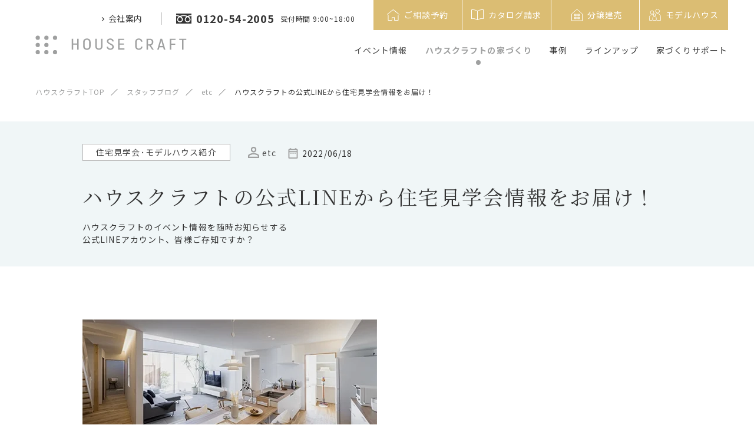

--- FILE ---
content_type: text/html; charset=UTF-8
request_url: https://www.house-craft.jp/staffblog/detail-12893/
body_size: 109783
content:
<!DOCTYPE html>
<html lang="ja">
<head>
<meta charset="utf-8">
<title>ハウスクラフトの公式LINEから住宅見学会情報をお届け！｜スタッフブログ｜愛知 三重 岐阜の注文住宅･新築戸建て ハウスクラフト</title>


<meta name="viewport" content="width=device-width,initial-scale=1.0,minimum-scale=1.0">
<meta name="description" content="ハウスクラフトのイベント情報を随時お知らせする公式LINEアカウント、皆様ご存知ですか？こんにちは！広報の宮崎です。早速ですが、ハウスクラフトにLINEの公式アカウントがあることを皆さん知･･･">
<meta name="keywords" content="ハウスクラフト,注文住宅,ハウスメーカー,工務店,戸建て,新築,デザイン住宅,三重,四日市">
<meta name="google" content="nositelinkssearchbox">
<meta name="format-detection" content="email=no,telephone=no,address=no">
<meta http-equiv="Pragma" content="no-cache">
<meta http-equiv="Cache-Control" content="no-cache">


<!-- OGP -->
<meta property="og:locale" content="ja_JP">
<meta property="og:type" content="website">
<meta property="og:title" content="ハウスクラフトの公式LINEから住宅見学会情報をお届け！｜スタッフブログ｜愛知 三重 岐阜の注文住宅･新築戸建て ハウスクラフト">
<meta property="og:description" content="ハウスクラフトのイベント情報を随時お知らせする公式LINEアカウント、皆様ご存知ですか？こんにちは！広報の宮崎です。早速ですが、ハウスクラフトにLINEの公式アカウントがあることを皆さん知･･･">
<meta property="og:image" content="https://www.house-craft.jp/conts/wp-content/uploads/2022/06/ブログ.jpg">
<meta property="og:url" content="https://www.house-craft.jp/staffblog/detail-12893/">
<meta property="og:site_name" content="ハウスクラフトの公式LINEから住宅見学会情報をお届け！｜スタッフブログ｜愛知 三重 岐阜の注文住宅･新築戸建て ハウスクラフト">
<meta name="twitter:card" content="summary">
<meta name="twitter:description" content="ハウスクラフトのイベント情報を随時お知らせする公式LINEアカウント、皆様ご存知ですか？こんにちは！広報の宮崎です。早速ですが、ハウスクラフトにLINEの公式アカウントがあることを皆さん知･･･">
<meta name="twitter:image" content="https://www.house-craft.jp/conts/wp-content/uploads/2022/06/ブログ.jpg">


<!-- favicon -->
<link rel="icon" type="image/svg+xml" href="/assets/img/common/favicon.svg">
<link rel="mask-icon" href="/assets/img/common/favicon-safari.svg" color="#9fa0a0">
<link rel="icon" type="image/png" href="/assets/img/common/icon-96x96.png" sizes="96x96">
<link rel="apple-touch-icon" href="/assets/img/common/apple-touch-icon-180x180.png" sizes="180x180">
<link rel="icon" type="image/png" href="/assets/img/common/android-touch-icon.png" sizes="192x192">

<!-- css -->
<link rel="stylesheet" href="/style.css">
<link rel="stylesheet" href="/assets/css/common.css?ver=.19">
<link rel="stylesheet" media="screen and (min-width: 769px), print" href="/assets/css/pc.css?ver=.20">
<link rel="stylesheet" media="screen and (max-width: 768px) and (min-width: 0px)" href="/assets/css/sp.css?ver=.20">
<link rel="stylesheet" href="https://cdnjs.cloudflare.com/ajax/libs/Swiper/5.4.5/css/swiper.min.css" integrity="sha512-uCQmAoax6aJTxC03VlH0uCEtE0iLi83TW1Qh6VezEZ5Y17rTrIE+8irz4H4ehM7Fbfbm8rb30OkxVkuwhXxrRg==" crossorigin="anonymous" />

<!-- fonts -->
<link rel="preconnect" href="https://fonts.gstatic.com">
<link href="https://fonts.googleapis.com/css2?family=Marcellus&family=Noto+Sans+JP:wght@400;700&family=Noto+Serif+JP:wght@400;700&display=swap" rel="stylesheet">
<link rel="stylesheet" href="https://cdn.jsdelivr.net/npm/yakuhanjp@3.3.1/dist/css/yakuhanjp_s-noto.min.css">
<link rel="stylesheet" href="https://cdn.jsdelivr.net/npm/yakuhanjp@3.3.1/dist/css/yakuhanmp_s-noto.min.css">

<!-- Google Tag Manager -->
<script>(function(w,d,s,l,i){w[l]=w[l]||[];w[l].push({'gtm.start':
new Date().getTime(),event:'gtm.js'});var f=d.getElementsByTagName(s)[0],
j=d.createElement(s),dl=l!='dataLayer'?'&l='+l:'';j.async=true;j.src=
'https://www.googletagmanager.com/gtm.js?id='+i+dl;f.parentNode.insertBefore(j,f);
})(window,document,'script','dataLayer','GTM-K9X72CJ');</script>
<!-- End Google Tag Manager -->
<script async src="https://beacon.digima.com/v2/bootstrap/d0b-VEJZWFZBUVNFSXxJdGd4NTFqYmFwNjNmejFYV3Uxdg"></script>


</head>

<!--<body class="first-view ">
-->
<body class="first-view">

<!-- Google Tag Manager (noscript) -->
<noscript><iframe src="https://www.googletagmanager.com/ns.html?id=GTM-K9X72CJ"
height="0" width="0" style="display:none;visibility:hidden"></iframe></noscript>
<!-- End Google Tag Manager (noscript) -->
<header>
	<a class="fix-logo" href="/">
		<img src="/assets/img/common/logo.svg" width="257" height="33" alt="HOUSE CRAFT">
	</a>

	<div id="hamburger">
		<div></div>
		<div></div>
	</div>

	<nav class="header-inner pc">
		<div class="header-top flex">
			<ul class="header-top-left flex">
				<li class="about mega-menu">
					<span class="mega-menu_toggle">会社案内</span>
					<div class="mega-menu_tab">
						<div class="inner">
							<ul class="flex">
								<li><a href="/about/">会社案内TOP</a></li>
								<li><a href="/about/greeting/">代表挨拶</a></li>
								<li><a href="/about#access">アクセスマップ</a></li>
								<li><a href="/staff/">スタッフ紹介</a></li>
								<li><a href="https://house-craft.net/" target="_blank">採用情報</a></li>
								<li><a href="/news/">お知らせ</a></li>
							</ul>
						</div>
					</div>
				</li>
				<li class="tel flex">
					<a class="num flex" href="tel:0120542005">
						<svg xmlns="http://www.w3.org/2000/svg" width="26" height="17.1" viewBox="0 0 26 17.1" xml:space="preserve"><path fill="#333" d="M0 0v2.7c2 0 3.9.4 5.6 1 .3.1.6.3.9.4.7-.3 1.4-.6 2.1-.8 1.3-.4 2.8-.6 4.4-.6 2.1 0 4 .4 5.6 1 .3.1.6.2.9.4.7-.3 1.4-.6 2.1-.8 1.4-.4 2.8-.6 4.4-.6V0H0zm16.3 10.1c0 .7.2 1.3.5 1.8s.8.9 1.4 1.2c.4.2.8.2 1.3.2.7 0 1.3-.2 1.8-.5s.9-.8 1.2-1.4c.2-.4.2-.8.2-1.3 0-.3-.1-.7-.2-1-.1-.4-.4-.7-.6-1.1-.5-.7-1.4-1.4-2.4-2-.8.4-1.4 1-2 1.5-.5.5-.9 1.1-1.1 1.7-.1.3-.1.6-.1.9z"/><path fill="#333" d="M22.7 6.3c.7.7 1.2 1.5 1.5 2.3.2.5.3 1 .3 1.5 0 1-.3 2-.8 2.7-.5.8-1.3 1.4-2.2 1.8-.6.2-1.2.4-1.9.4-1 0-2-.3-2.7-.8-.9-.6-1.5-1.3-1.9-2.2-.2-.6-.4-1.2-.4-1.9s.2-1.5.6-2.1c.3-.7.8-1.4 1.4-2 .3-.3.7-.6 1.1-.9-.3-.1-.5-.2-.8-.3-1.2-.3-2.5-.6-3.9-.6-1.7 0-3.3.3-4.7.8.5.4 1 .7 1.4 1.2.7.7 1.2 1.5 1.5 2.3.2.5.3 1 .3 1.5 0 1-.3 2-.8 2.7-.5.8-1.3 1.4-2.2 1.8-.7.4-1.4.5-2 .5-1 0-2-.3-2.7-.8C3 13.7 2.4 12.9 2 12c-.2-.6-.4-1.2-.4-1.9s.2-1.5.6-2.1c.3-.7.8-1.4 1.4-2 .4-.3.7-.6 1.1-.8-.3-.1-.5-.2-.8-.3-1.2-.4-2.5-.6-3.9-.6V17h26V4.3c-1.7 0-3.3.3-4.7.8.5.4 1 .8 1.4 1.2z"/><path fill="#333" d="M3.3 10.1c0 .7.2 1.3.5 1.8s.8.9 1.4 1.2c.4.2.8.2 1.3.2.7 0 1.3-.2 1.8-.5s.9-.8 1.2-1.4c.2-.4.2-.8.2-1.3 0-.3-.1-.7-.2-1-.1-.4-.4-.8-.6-1.1-.6-.8-1.4-1.4-2.4-2-.8.4-1.4 1-2 1.5-.5.5-.9 1.1-1.1 1.7-.1.3-.1.6-.1.9z"/></svg>
						<span>0120-54-2005</span>
					</a>
					<span class="reception">受付時間 9:00~18:00</span>
				</li>
			</ul>
			<ul class="header-top-right flex">
				<li>
					<a class="flex" href="/reservation_form/">
						<svg xmlns="http://www.w3.org/2000/svg" width="21" height="19" viewBox="0 0 21 19" xml:space="preserve"><path d="M1.9 19c-.2-.1-.3-.3-.3-.5V9.7c0-.2 0-.4.3-.5.2-.1.5 0 .6.3v8.4c0 .2 0 .2.2.2H7.9c.1 0 .2 0 .2-.2v-.1-4.1c0-.4.2-.5.5-.5h4.1c.2 0 .3.2.3.3V18s0 .1.1.1H18.4c.1 0 .1 0 .1-.1v-.2-7.5c0-.1 0-.2.1-.3.1-.2.2-.2.4-.2s.3.1.4.3V18.6c0 .2-.2.3-.4.3h-6.3-.2c-.2 0-.4-.2-.4-.4v-.2-4-.2c0-.1 0-.1-.1-.1H9c-.2 0-.2 0-.2.2v4.2c0 .2-.1.4-.3.5-2.1.1-4.4.1-6.6.1zM0 8.3c0-.2.2-.3.3-.4 1.7-1.3 3.3-2.6 5-4C6.9 2.6 8.5 1.4 10.2.1c0 0 .1-.1.2-.1h.3c.3.3.7.5 1.1.8l3 2.4c1.3 1 2.6 2.1 3.8 3.1.7.7 1.4 1.2 2.1 1.9.1.1.3.2.3.4-.1.3-.4.5-.7.2-.5-.4-1-.8-1.4-1.2-1-.6-1.9-1.4-2.8-2.1-1.3-1-2.6-2.1-4-3.2l-1.5-1.2c-.1-.1-.2-.1-.2 0-1.8 1.3-3.6 2.7-5.3 4.1C3.7 6.3 2.3 7.4.8 8.6c-.1 0-.2.1-.3.1-.2.1-.4-.1-.5-.4 0 .1 0 0 0 0 0 .1 0 .1 0 0z" fill="#fff"/></svg>
						<span>ご相談予約</span>
					</a>
				</li>
				<li>
					<a class="flex" href="/catalog/">
						<svg xmlns="http://www.w3.org/2000/svg" width="21" height="18.5" viewBox="0 0 21 18.5" xml:space="preserve"><path d="M21 8.4V16c0 .4-.3.6-.7.5-.9-.4-1.9-.3-2.9-.2-1.6.2-3 .6-4.5 1.2-.6.3-1.2.6-1.9.9-.4.2-.8.2-1.2 0-.5-.2-1-.5-1.5-.7C7 17 5.5 16.6 4 16.3c-1-.2-1.9-.3-2.9 0-.2 0-.3.1-.5.2-.4 0-.6-.1-.6-.5V.8C0 .4.2.2.7.1c3.4-.3 6.6.4 9.6 2.1.1.1.2.1.4 0 1.7-1 3.5-1.6 5.4-2 1.3-.2 2.5-.3 3.8-.2.2 0 .5.1.7.1.3.1.4.3.4.6v7.7zM20.1 1h-.8c-1.2-.1-2.5 0-3.7.3-1.6.3-3.1.9-4.5 1.7-.1.1-.1.1-.1.3v14c.1 0 .1-.1.2-.1 1.3-.5 2.6-1 3.9-1.4 1-.3 2.1-.5 3.2-.5.6 0 1.2 0 1.8.1V1zM.9 1v14.4c.3 0 .5-.1.8-.1 1.1-.1 2.2 0 3.3.3 1.6.4 3.1.9 4.6 1.5.1.1.3.1.4.2V3.2s0-.2-.1-.2c-.7-.3-1.4-.7-2.1-1C5.6 1.1 3.3.7.9 1z" fill="#fff"/></svg>
						<span>カタログ請求</span>
					</a>
				</li>
				<li>
					<a class="flex" href="/property/">
						<svg xmlns="http://www.w3.org/2000/svg" width="31" height="31" viewBox="0 0 48 48" class="svg-property"><g><polygon points="38 39 38 21 24 9 10 21 10 39 38 39"/><g><rect x="17.95" y="21.85" width="3.96" height="3.96"/><rect x="26.09" y="21.85" width="3.96" height="3.96"/><rect x="17.95" y="29.74" width="3.96" height="3.96"/><rect x="26.09" y="29.74" width="3.96" height="3.96"/></g></g></svg>
						<span>分譲建売</span>
					</a>
				</li>
				<li>
          <a class="flex" href="/modelhouse/">
            <svg xmlns="http://www.w3.org/2000/svg" width="20" height="20" viewBox="0 0 565.58 563.75">
              <g>
                <circle class="cls-1" cx="140.05" cy="172.54" r="80.37" transform="translate(-51.59 285.05) rotate(-81.35)"/><circle class="cls-1" cx="403.6" cy="106.14" r="94.14" transform="translate(43.16 316.47) rotate(-45)"/><path class="cls-1" d="m370.01,551.75h183.57v-170.65c0-82.83-67.15-149.98-149.98-149.98h0c-28.04,0-54.27,7.7-76.71,21.09"/><path class="cls-1" d="m177.38,283.52c-11.81-3.59-24.34-5.53-37.33-5.53h0c-70.72,0-128.05,57.33-128.05,128.05v145.7h132.22"/><path class="cls-1" d="m257.11,363.6h0c48.27,0,87.45,39.19,87.45,87.45v99.5h-174.9v-99.5c0-48.27,39.19-87.45,87.45-87.45Z"/><circle class="cls-1" cx="257.11" cy="293.55" r="54.89" transform="translate(-86.7 478.12) rotate(-77.01)"/>
              </g>
            </svg>
            <span>モデルハウス</span>
          </a>
        </li>
			</ul>
		</div>

		<div class="header-bottom">
			<ul class="main-nav flex">
				<li class="event">
					<a href="/events/">イベント情報</a>
				</li>

				<li class="house mega-menu">
					<span class="mega-menu_toggle">ハウスクラフトの家づくり</span>
					<div class="mega-menu_tab">
						<p class="hd3 mincho">ハウスクラフトの家づくり</p>
						<p class="desc">ハウスクラフトの想いやこだわり、家づくりの流れをご紹介</p>
						<div class="inner">
							<ul class="list flex">
								<li>
									<a href="/house/concept/">
										<picture>
											<source srcset="/assets/img/header/house_concept.webp" type="image/webp">
											<img src="/assets/img/header/house_concept.jpg" alt="">
										</picture>
										<p>私たちの想い</p>
									</a>
								</li>
								<li>
									<a href="/house/quality/">
										<picture>
											<source srcset="/assets/img/header/house_quality.webp" type="image/webp">
											<img src="/assets/img/header/house_quality.jpg" alt="">
										</picture>
										<p>品質へのこだわり</p>
									</a>
								</li>
								<li>
									<a href="/house/design/">
										<picture>
											<source srcset="/assets/img/header/house_design.webp" type="image/webp">
											<img src="/assets/img/header/house_design.jpg" alt="">
										</picture>
										<p>デザインへのこだわり</p>
									</a>
								</li>
								<li>
									<a href="/house/after/">
										<picture>
											<source srcset="/assets/img/header/house_after.webp" type="image/webp">
											<img src="/assets/img/header/house_after.jpg" alt="">
										</picture>
										<p>建てた後へのこだわり</p>
									</a>
								</li>
								<li>
									<a href="/house/flow/">
										<picture>
											<source srcset="/assets/img/header/house_flow.webp" type="image/webp">
											<img src="/assets/img/header/house_flow.jpg" alt="">
										</picture>
										<p>楽しみながらつくる家づくり</p>
									</a>
								</li>
							</ul>
						</div>
						<div class="inner">
							<p class="hd4">ハウスクラフトについて</p>
							<ul class="list about flex">
								<li><a href="/staff/"><p>スタッフ紹介</p></a></li>
								<li><a href="/staffblog/"><p>スタッフブログ</p></a></li>
								<li><a href="/presidentblog/"><p>代表ブログ</p></a></li>
							</ul>
						</div>
					</div>
				</li>

				<li class="example mega-menu">
					<span class="mega-menu_toggle">事例</span>
					<div class="mega-menu_tab">
						<p class="hd3 mincho">施工事例</p>
						<p class="desc">ハウスクラフトの施工事例と、実際のお客様に聞いた住み心地をご紹介 </p>
						<ul class="list flex">
							<li>
								<a href="/works/">
									<picture>
										<source srcset="/assets/img/header/example_property.webp" type="image/webp">
										<img src="/assets/img/header/example_property.jpg" alt="">
									</picture>
									<p>施工事例</p>
								</a>
							</li>
							<li>
								<a href="/living/">
									<picture>
										<source srcset="/assets/img/header/example_interview.webp" type="image/webp">
										<img src="/assets/img/header/example_interview.jpg" alt="">
									</picture>
									<p>住み心地インタビュー</p>
								</a>
							</li>
						</ul>
					</div>
				</li>

				<li class="lineup mega-menu">
					<span class="mega-menu_toggle">ラインアップ</span>
					<div class="mega-menu_tab">
						<div class="wrapper">
							<p class="hd3 mincho">ラインアップ</p>
							<p class="desc">自由設計・セレクト住宅に加え、あなたに似合うスタイルをご提案</p>
							<div class="more-small">
								<a href="/lineup/"><span>ラインアップ一覧</span><div class="arrow"></div></a>
							</div>
							<div class="inner">
								<ul class="list flex">
									<li>
										<a href="/lineup/archia/">
											<picture>
												<source srcset="/assets/img/header/lineup_archilabel.webp" type="image/webp">
												<img src="/assets/img/header/lineup_archilabel.jpg" alt="">
											</picture>
											<p>Archia~自由設計住宅~</p>
										</a>
									</li>
									<li>
										<a href="/lineup/rasia/">
											<picture>
												<source srcset="/assets/img/header/lineup_rasia.webp" type="image/webp">
												<img src="/assets/img/header/lineup_rasia.jpg" alt="">
											</picture>
											<p>Rasia~セレクト住宅~</p>
										</a>
									</li>
									<li>
										<a href="/lineup/glamp/">
											<picture>
												<source srcset="/assets/img/header/lineup_glamp.webp" type="image/webp">
												<img src="/assets/img/header/lineup_glamp.jpg" alt="">
											</picture>
											<p>GLAMP~コンセプト住宅~</p>
										</a>
									</li>
									<li class="col-2">
										<a href="https://kurashitoniwa.jp/" target="_blank">
											<picture>
                        <source srcset="/assets/img/header/lineup_garden_design_sm.webp" media="(max-width: 768px)">
                        <source srcset="/assets/img/header/lineup_garden_design_sm.jpg" media="(max-width: 768px)">
												<source srcset="/assets/img/header/lineup_garden_design.webp" type="image/webp">
												<img src="/assets/img/header/lineup_garden_design.jpg" alt="">
											</picture>
											<p>暮らしと庭設計室</p>
										</a>
									</li>
								</ul>
							</div>
							<div class="inner">
								<p class="hd4">スタイルを選ぶ</p>
								<ul class="list flex select-style">
									<li>
										<a href="/lineup/nature/">
											<picture>
												<source srcset="/assets/img/header/lineup_nature.webp" type="image/webp">
												<img src="/assets/img/header/lineup_nature.jpg" alt="">
											</picture>
											<p>Nature ~自然素材の心地よさ</p>
										</a>
									</li>
									<li>
										<a href="/lineup/edge/">
											<picture>
												<source srcset="/assets/img/header/lineup_edge.webp" type="image/webp">
												<img src="/assets/img/header/lineup_edge.jpg" alt="">
											</picture>
											<p>Edge ~シンプルさを追求</p>
										</a>
									</li>
									<li>
										<a href="/lineup/rustic/">
											<picture>
												<source srcset="/assets/img/header/lineup_rustic.webp" type="image/webp">
												<img src="/assets/img/header/lineup_rustic.jpg" alt="">
											</picture>
											<p class="palt">Rustic ~ナチュラルカントリー</p>
										</a>
									</li>
									<li>
										<a href="/lineup/beton/">
											<picture>
												<source srcset="/assets/img/header/lineup_beton.webp" type="image/webp">
												<img src="/assets/img/header/lineup_beton.jpg" alt="">
											</picture>
											<p>Beton ~大人ヴィンテージ</p>
										</a>
									</li>
									<li>
										<a href="/lineup/haus/">
											<picture>
												<source srcset="/assets/img/header/lineup_haus.webp" type="image/webp">
												<img src="/assets/img/header/lineup_haus.jpg" alt="">
											</picture>
											<p>Haus ~平屋スタイル</p>
										</a>
									</li>
									<li>
										<a href="/lineup/solanaplus/">
											<picture>
												<source srcset="/assets/img/header/lineup_solanaplus.webp" type="image/webp">
												<img src="/assets/img/header/lineup_solanaplus.jpg" alt="">
											</picture>
											<p>Solana Plus ~高性能を+</p>
										</a>
									</li>
									<li>
										<a href="/lineup/sky/">
											<picture>
												<source srcset="/assets/img/header/lineup_sky.webp" type="image/webp">
												<img src="/assets/img/header/lineup_sky.jpg" alt="">
											</picture>
											<p>Sky ~ラグジュアリーテラス</p>
										</a>
									</li>
									<li>
										<a href="/lp/house-with-store/">
											<picture>
												<source srcset="/assets/img/header/lineup_swh.webp" type="image/webp">
												<img src="/assets/img/header/lineup_swh.jpg" alt="">
											</picture>
											<p>店舗併用・兼用住宅</p>
										</a>
									</li>
									<li>
										<a href="/modelhouse/">
											<picture>
												<source srcset="/assets/img/header/lineup_modelhouse.webp?ver=20210602" type="image/webp">
												<img src="/assets/img/header/lineup_modelhouse.jpg?ver=20210602" alt="">
											</picture>
											<p>モデルハウス</p>
										</a>
									</li>
									<li>
										<a href="/property/">
											<picture>
												<source srcset="/assets/img/header/lineup_property.webp" type="image/webp">
												<img src="/assets/img/header/lineup_property.jpg" alt="">
											</picture>
											<p>分譲建売住宅・分譲地案内</p>
										</a>
									</li>
									<!--
									<li class="txt-only">
										<a href="/lineup/haus/"><p>HAUS(ハウズ)</p></a>
										<a href="/lineup/solanaplus/"><p>SOLANA PLUS<br>(ソラーナプラス)</p></a>
										<a href="/lineup/sky/"><p>SKY(スカイ)</p></a>
                                                                                <a href="/lp/house-with-store/"><p>店舗併用・兼用住宅</p></a>
									</li>
									-->
								</ul>
							</div>
						</div>
					</div>
				</li>

				<li class="support mega-menu">
					<span class="mega-menu_toggle">家づくりサポート</span>
					<div class="mega-menu_tab">
						<p class="hd3 mincho">家づくりサポート</p>
						<p class="desc">資金計画や保険など、家づくりの「わからない！」はこちらで解決</p>
						<ul class="list flex">
							<li>
								<a href="/faq/">
									<picture>
										<source srcset="/assets/img/header/support_faq.webp" type="image/webp">
										<img src="/assets/img/header/support_faq.jpg" alt="">
									</picture>
									<p>家づくりQ&A</p>
								</a>
							</li>
							<li>
								<a href="/guide/consultation/">
									<picture>
										<source srcset="/assets/img/header/support_consultation.webp" type="image/webp">
										<img src="/assets/img/header/support_consultation.jpg" alt="">
									</picture>
									<p>資金計画・土地探し</p>
								</a>
							</li>
							<li>
								<a href="/guide/security/">
									<picture>
										<source srcset="/assets/img/header/support_security.webp" type="image/webp">
										<img src="/assets/img/header/support_security.jpg" alt="">
									</picture>
									<p>保険と保証</p>
								</a>
							</li>
							<li>
								<a href="/tips/">
									<picture>
										<source srcset="/assets/img/header/support_tips.webp" type="image/webp">
										<img src="/assets/img/header/support_tips.jpg" alt="">
									</picture>
									<p>住まいのヒント</p>
								</a>
							</li>
						</ul>
					</div>
				</li>

			</ul>
		</div>
	</nav>

	<div id="nav-drawer">
		<nav class="drawer-inner">
			<div class="container">
				<nav class="acc-sitemenu">
	<ul>
		<li><div><a class="mincho" href="/events/">イベント情報</a></div></li>
		<li class="house in-sub-layer">
			<div>
				<span class="mincho">ハウスクラフトの家づくり</span>
				<div class="acc-btn"></div>
			</div>
			<div class="sub-layer">
				<div class="inner">
					<p class="desc">ハウスクラフトの想いやこだわり、家づくりの流れをご紹介</p>
					<ul class="list flex">
						<li>
							<a href="/house/concept/">
								<picture>
									<source srcset="/assets/img/acc-sitemenu/house_concept.webp" type="image/webp">
									<img src="/assets/img/acc-sitemenu/house_concept.jpg" alt="">
								</picture>
								<p>私たちの想い</p>
							</a>
						</li>
						<li>
							<a href="/house/quality/">
								<picture>
									<source srcset="/assets/img/acc-sitemenu/house_quality.webp" type="image/webp">
									<img src="/assets/img/acc-sitemenu/house_quality.jpg" alt="">
								</picture>
								<p>品質へのこだわり</p>
							</a>
						</li>
						<li>
							<a href="/house/design/">
								<picture>
									<source srcset="/assets/img/acc-sitemenu/house_design.webp" type="image/webp">
									<img src="/assets/img/acc-sitemenu/house_design.jpg" alt="">
								</picture>
								<p>デザインへのこだわり</p>
							</a>
						</li>
						<li>
							<a href="/house/after/">
								<picture>
									<source srcset="/assets/img/acc-sitemenu/house_after.webp" type="image/webp">
									<img src="/assets/img/acc-sitemenu/house_after.jpg" alt="">
								</picture>
								<p>建てた後へのこだわり</p>
							</a>
						</li>
						<li>
							<a href="/house/flow/">
								<picture>
									<source srcset="/assets/img/acc-sitemenu/house_flow.webp" type="image/webp">
									<img src="/assets/img/acc-sitemenu/house_flow.jpg" alt="">
								</picture>
								<p>楽しみながらつくる家づくり</p>
							</a>
						</li>
					</ul>
				</div>
				<div class="inner">
					<p class="hd4">ハウスクラフトについて</p>
					<ul class="list about">
						<li><a href="/staff/">スタッフ紹介</a></li>
						<li><a href="/staffblog/">スタッフブログ</a></li>
						<li><a href="/presidentblog/">代表ブログ</a></li>
					</ul>
				</div>
			</div>
		</li>
		<li class="example in-sub-layer">
			<div>
				<span class="mincho">事例</span>
				<div class="acc-btn"></div>
			</div>
			<div class="sub-layer">
				<p class="desc">ハウスクラフトの施工事例と、実際のお客様に聞いた住み心地をご紹介 </p>
				<ul class="list flex">
					<li>
						<a href="/works/">
							<picture>
								<source srcset="/assets/img/acc-sitemenu/example_property.webp" type="image/webp">
								<img src="/assets/img/acc-sitemenu/example_property.jpg" alt="">
							</picture>
							<p>施工事例</p>
						</a>
					</li>
					<li>
						<a href="/living/">
							<picture>
								<source srcset="/assets/img/acc-sitemenu/example_interview.webp" type="image/webp">
								<img src="/assets/img/acc-sitemenu/example_interview.jpg" alt="">
							</picture>
							<p>住み心地インタビュー</p>
						</a>
					</li>
				</ul>
			</div>
		</li>
	</ul>
	<ul>
		<li class="support in-sub-layer">
			<div>
				<span class="mincho">家づくりサポート</span>
				<div class="acc-btn"></div>
			</div>
			<div class="sub-layer">
				<p class="desc">資金計画や保険など、家づくりの「わからない！」はこちらで解決</p>
				<ul class="list flex">
					<li>
						<a href="/faq/">
							<picture>
								<source srcset="/assets/img/acc-sitemenu/support_faq.webp" type="image/webp">
								<img src="/assets/img/acc-sitemenu/support_faq.jpg" alt="">
							</picture>
							<p>家づくりQ&A</p>
						</a>
					</li>
					<li>
						<a href="/guide/consultation/">
							<picture>
								<source srcset="/assets/img/acc-sitemenu/support_consultation.webp" type="image/webp">
								<img src="/assets/img/acc-sitemenu/support_consultation.jpg" alt="">
							</picture>
							<p>資金計画・土地探し</p>
						</a>
					</li>
					<li>
						<a href="/guide/security/">
							<picture>
								<source srcset="/assets/img/acc-sitemenu/support_security.webp" type="image/webp">
								<img src="/assets/img/acc-sitemenu/support_security.jpg" alt="">
							</picture>
							<p>保険と保証</p>
						</a>
					</li>
					<li>
						<a href="/tips/">
							<picture>
								<source srcset="/assets/img/acc-sitemenu/support_tips.webp" type="image/webp">
								<img src="/assets/img/acc-sitemenu/support_tips.jpg" alt="">
							</picture>
							<p>住まいのヒント</p>
						</a>
					</li>
				</ul>
			</div>
		</li>
		<li class="lineup in-sub-layer">
			<div>
				<span class="mincho">ラインアップ</span>
				<div class="acc-btn"></div>
			</div>
			<div class="sub-layer">
				<div class="inner">
					<p class="desc">自由設計・セレクト住宅に加え、あなたに似合うスタイルをご提案</p>
					<ul class="list flex">
						<li>
							<a href="/lineup/archia/">
								<picture>
									<source srcset="/assets/img/acc-sitemenu/lineup_archilabel.webp" type="image/webp">
									<img src="/assets/img/acc-sitemenu/lineup_archilabel.jpg" alt="">
								</picture>
								<p>Archia～自由設計住宅～</p>
							</a>
						</li>
						<li>
							<a href="/lineup/rasia/">
								<picture>
									<source srcset="/assets/img/acc-sitemenu/lineup_rasia.webp" type="image/webp">
									<img src="/assets/img/acc-sitemenu/lineup_rasia.jpg" alt="">
								</picture>
								<p>Rasia～セレクト住宅～</p>
							</a>
						</li>
						<li>
							<a href="/lineup/glamp/">
								<picture>
									<source srcset="/assets/img/acc-sitemenu/lineup_glamp.webp" type="image/webp">
									<img src="/assets/img/acc-sitemenu/lineup_glamp.jpg" alt="">
								</picture>
								<p>GLAMP～コンセプト住宅～</p>
							</a>
						</li>
            <li>
              <a href="https://kurashitoniwa.jp/" target="_blank">
                <picture>
                  <source srcset="/assets/img/header/lineup_garden_design_sm.jpg" media="(max-width: 768px)">
                  <source srcset="/assets/img/header/lineup_garden_design.webp" type="image/webp">
                  <img src="/assets/img/header/lineup_garden_design.jpg" alt="">
                </picture>
                <p>暮らしと庭設計室</p>
              </a>
            </li>
						<li><a href="/lineup/">ラインアップ一覧</a></li>
					</ul>
				</div>
				<div class="inner">
					<p class="hd4">スタイルを選ぶ</p>
					<ul class="list flex">
						<li>
							<a href="/lineup/nature/">
								<picture>
									<source srcset="/assets/img/acc-sitemenu/lineup_nature.webp" type="image/webp">
									<img src="/assets/img/acc-sitemenu/lineup_nature.jpg" alt="">
								</picture>
								<p>Nature ～自然素材の心地よさ</p>
							</a>
						</li>
						<li>
							<a href="/lineup/edge/">
								<picture>
									<source srcset="/assets/img/acc-sitemenu/lineup_edge.webp" type="image/webp">
									<img src="/assets/img/acc-sitemenu/lineup_edge.jpg" alt="">
								</picture>
								<p>Edge ～シンプルさを追求</p>
							</a>
						</li>
						<li>
							<a href="/lineup/rustic/">
								<picture>
									<source srcset="/assets/img/acc-sitemenu/lineup_rustic.webp" type="image/webp">
									<img src="/assets/img/acc-sitemenu/lineup_rustic.jpg" alt="">
								</picture>
								<p>Rustic ～ナチュラルカントリー</p>
							</a>
						</li>
						<li>
							<a href="/lineup/beton/">
								<picture>
									<source srcset="/assets/img/acc-sitemenu/lineup_beton.webp" type="image/webp">
									<img src="/assets/img/acc-sitemenu/lineup_beton.jpg" alt="">
								</picture>
								<p>Beton ～大人ヴィンテージ</p>
							</a>
						</li>
						<li>
							<a href="/lineup/haus/">
								<picture>
									<source srcset="/assets/img/acc-sitemenu/lineup_haus.webp" type="image/webp">
									<img src="/assets/img/acc-sitemenu/lineup_haus.jpg" alt="">
								</picture>
								<p>Haus ～平屋スタイル</p>
							</a>
						</li>
						<li>
							<a href="/lineup/solanaplus/">
								<picture>
									<source srcset="/assets/img/acc-sitemenu/lineup_solanaplus.webp" type="image/webp">
									<img src="/assets/img/acc-sitemenu/lineup_solanaplus.jpg" alt="">
								</picture>
								<p>Solana Plus ～高性能を+</p>
							</a>
						</li>
						<li>
							<a href="/lineup/sky/">
								<picture>
									<source srcset="/assets/img/acc-sitemenu/lineup_sky.webp" type="image/webp">
									<img src="/assets/img/acc-sitemenu/lineup_sky.jpg" alt="">
								</picture>
								<p>Sky ～ラグジュアリーテラス</p>
							</a>
						</li>
						<li>
							<a href="/lp/house-with-store/">
								<picture>
									<source srcset="/assets/img/header/lineup_swh.webp" type="image/webp">
									<img src="/assets/img/header/lineup_swh.jpg" alt="">
								</picture>
								<p>店舗併用・兼用住宅</p>
							</a>
						</li>
						<li>
							<a href="/modelhouse/">
								<picture>
									<source srcset="/assets/img/acc-sitemenu/lineup_modelhouse.webp?ver=20210602" type="image/webp">
									<img src="/assets/img/acc-sitemenu/lineup_modelhouse.jpg?ver=20210602" alt="">
								</picture>
								<p>モデルハウス</p>
							</a>
						</li>
						<li>
							<a href="/property/">
								<picture>
									<source srcset="/assets/img/acc-sitemenu/lineup_property.webp" type="image/webp">
									<img src="/assets/img/acc-sitemenu/lineup_property.jpg" alt="">
								</picture>
								<p>分譲住宅・分譲地案内</p>
							</a>
						</li>

						<!--
						<li class="txt-only">
							<a href="/lineup/haus/"><p>HAUS(ハウズ)</p></a>
							<a href="/lineup/solanaplus/"><p>SOLANA PLUS(ソラーナプラス)</p></a>
							<a href="/lineup/sky/"><p>SKY(スカイ)</p></a>
						</li>
						-->
					</ul>
				</div>
			</div>
		</li>
		<li class="about in-sub-layer">
			<div>
				<span class="mincho">会社案内</span>
				<div class="acc-btn"></div>
			</div>
			<div class="sub-layer">
				<ul>
					<li><a href="/about/">会社案内TOP</a></li>
					<li><a href="/about/greeting/">代表挨拶</a></li>
					<li><a href="/about#access">アクセスマップ</a></li>
					<li><a href="/staff/">スタッフ紹介</a></li>
					<li><a href="https://house-craft.net/" target="_blank">採用情報</a></li>
					<li><a href="/news/">お知らせ</a></li>
				</ul>
			</div>
		</li>
	</ul>
</nav>
			</div>

			<ul class="contact-nav w-full">
	<li>
		<a href="/modelhouse/">
			<div class="inner">
				<div class="icon modelhouse">
					<svg xmlns="http://www.w3.org/2000/svg" width="20" height="20" viewBox="0 0 565.58 563.75"><g><circle class="cls-1" fill="white" cx="140.05" cy="172.54" r="80.37" transform="translate(-51.59 285.05) rotate(-81.35)"/><circle class="cls-1" fill="white" cx="403.6" cy="106.14" r="94.14" transform="translate(43.16 316.47) rotate(-45)"/><path class="cls-1" fill="white" d="m370.01,551.75h183.57v-170.65c0-82.83-67.15-149.98-149.98-149.98h0c-28.04,0-54.27,7.7-76.71,21.09"/><path class="cls-1" fill="white" d="m177.38,283.52c-11.81-3.59-24.34-5.53-37.33-5.53h0c-70.72,0-128.05,57.33-128.05,128.05v145.7h132.22"/><path class="cls-1" fill="white" d="m257.11,363.6h0c48.27,0,87.45,39.19,87.45,87.45v99.5h-174.9v-99.5c0-48.27,39.19-87.45,87.45-87.45Z"/><circle class="cls-1" fill="white" cx="257.11" cy="293.55" r="54.89" transform="translate(-86.7 478.12) rotate(-77.01)"/></g></svg>
				</div>
				<span>モデルハウス</span>
			</div>
		</a>
	</li>
</ul>
<ul class="contact-nav flex">
	<li>
		<a href="/reservation_form/">
			<div class="inner">
				<div class="icon reservation"><img src="/assets/img/common/icon_navi_reservation.svg" width="27" height="24.35" alt=""></div>
				<span>ご相談予約</span>
			</div>
		</a>
	</li>
	<li>
		<a href="/catalog/">
			<div class="inner">
				<div class="icon catalog"><img src="/assets/img/common/icon_navi_catalog.svg" width="23" height="21" alt=""></div>
				<span>カタログ請求</span>
			</div>
		</a>
	</li>
	<li>
		<a href="/events/">
			<div class="inner">
				<div class="icon event"><img src="/assets/img/common/icon_navi_event.svg" width="27" height="27" alt=""></div>
				<span>イベント情報</span>
			</div>
		</a>
	</li>
	<li>
		<a href="/property/">
			<div class="inner">
				<div class="icon property"><img src="/assets/img/common/icon_navi_property.svg" width="40" height="40" alt=""></div>
				<span>分譲建売</span>
			</div>
		</a>
	</li>
</ul>
			<div class="info container">
				<ul class="sns flex">
					<li class="instagram">
						<a href="https://www.instagram.com/housecraft.jp/" target="_blank" rel="noopener">
							<img src="/assets/img/common/icon_sns_instagram.svg" width="39" height="39" alt="Instagram">
						</a>
					</li>
					<li class="youtube">
						<a href="https://www.youtube.com/channel/UC6Ma8kzMGk3TedF-mt0ScVg" target="_blank" rel="noopener">
							<img src="/assets/img/common/icon_sns_youtube.svg" width="47" height="32.9" alt="Youtube">
						</a>
					</li>
					<li class="facebook">
						<a href="https://www.facebook.com/housecraft.jp/" target="_blank" rel="noopener">
							<img src="/assets/img/common/icon_sns_facebook.svg" width="43" height="43" alt="Facebook">
						</a>
					</li>
					<li class="twitter">
						<a href="https://twitter.com/housecraft_jp?ref_src=twsrc%5Egoogle%7Ctwcamp%5Eserp%7Ctwgr%5Eauthor" target="_blank" rel="noopener">
							<img src="/assets/img/common/icon_sns_twitter.svg" width="39" height="31.7" alt="Twitter">
						</a>
					</li>
					<li class="pinterest">
						<a href="https://www.pinterest.jp/housecraft2005/_created/" target="_blank" rel="noopener">
							<img src="/assets/img/common/icon_sns_pinterest.svg" width="38" height="38" alt="Pinterest">
						</a>
					</li>
				</ul>

				<div class="company-info">
					<p class="name mincho">ハウスクラフト株式会社</p>
					<p class="tel flex">
						<a class="num flex" href="tel:0120542005">
							<img class="icon" src="/assets/img/common/icon_free-dial.svg" alt="" width="26" height="16">
							<span>0120-54-2005</span>
						</a>
						<span class="reception">（受付時間 9:00~18:00）</span>
					</p>
					<a class="map-link flex" href="https://g.page/housecraft?share" target="_blank" rel="noopener">
						<img class="icon" src="/assets/img/common/icon_marker.svg" alt="" width="14" height="19.68">
						<span>地図を見る</span>
					</a>
				</div>
			</div>
		</nav>
	</div>
</header>


<div class="topic-path">
	<ul itemscope itemtype="https://schema.org/BreadcrumbList">
		<li itemprop="itemListElement" itemscope itemtype="https://schema.org/ListItem">
			<a itemprop="item" href="https://www.house-craft.jp"><span itemprop="name">ハウスクラフトTOP</span></a>
			<meta itemprop="position" content="1" />
		</li>
		<li itemprop="itemListElement" itemscope itemtype="https://schema.org/ListItem">
			<a itemprop="item" href="https://www.house-craft.jp/staffblog/"><span itemprop="name">スタッフブログ</span></a>
			<meta itemprop="position" content="2" />
		</li>
		<li itemprop="itemListElement" itemscope itemtype="https://schema.org/ListItem">
			<a itemprop="item" href="https://www.house-craft.jp/author/hc-user"><span itemprop="name">etc</span></a>
			<meta itemprop="position" content="3" />
		</li>
		<li itemprop="itemListElement" itemscope itemtype="https://schema.org/ListItem">
			<span itemprop="name">ハウスクラフトの公式LINEから住宅見学会情報をお届け！</span>
			<meta itemprop="position" content="4" />
		</li>
	</ul>
</div>

<main id="staffblog-single">
	<div class="post-title">
		<div class="container">
			<div class="date">
								<ul class="g-entry-cate-list">
					<li><a href="/staffblog_category/customhome-modelhouse">住宅見学会･モデルハウス紹介</a></li>
				</ul>
								<div class="g-entry-cate-list author-block">
					<span class="author-text"><svg xmlns="http://www.w3.org/2000/svg" xmlns:xlink="http://www.w3.org/1999/xlink" class="author" width="38" height="38" viewBox="0 0 19 19">
					<image id="icon_Person_Outline" data-name="icon_Person Outline" width="19" height="19" xlink:href="[data-uri]"/>
						</svg><a href="https://www.house-craft.jp/author/hc-user">etc</a></span>
				</div>
				<time date-time="2022-06-18"><svg xmlns="http://www.w3.org/2000/svg" xmlns:xlink="http://www.w3.org/1999/xlink" class="calendar" width="34" height="36" viewBox="0 0 17 18">
				<image id="icon_time" width="17" height="18" xlink:href="[data-uri]"/>
				</svg>2022/06/18</time>

							</div>

			<h1 class="mincho">ハウスクラフトの公式LINEから住宅見学会情報をお届け！</h1>
			<p style="margin-top: 15px;">ハウスクラフトのイベント情報を随時お知らせする<br />
公式LINEアカウント、皆様ご存知ですか？</p>
		</div>
	</div>

	<div class="container">
				<section class="intro">
			<div class="main-img">
				<picture>
					<img src="https://www.house-craft.jp/conts/wp-content/uploads/2022/06/ブログ.jpg" alt="ハウスクラフトの公式LINEから住宅見学会情報をお届け！" >
				</picture>
			</div>
		</section>
		
		<script src="https://maps.google.com/maps/api/js?key=AIzaSyB3ak56qAQGJSK6yHUtUOBgltmWrxuvm38&language=ja"></script>


<div class="cms-block">


	<article  class="cms-block-article">
				<h2 class="g-h-type2">住宅イベント情報を毎週お知らせする<br>「ハウスクラフト公式LINE」</h2>
		
		
		<section class="cms-block-sec">
			
			<div class="cont row1">
												<div class="txt wysiwyg">
					<p>こんにちは！</p>
<p>広報の宮崎です。</p>
<p>&nbsp;</p>
<p>早速ですが、ハウスクラフトに</p>
<p><a href="https://page.line.me/437zvynp"><span style="background-color: #ffff99;"><span style="text-decoration: underline;"><strong>LINEの公式アカウント</strong></span></span></a>があることを</p>
<p>皆さん知っていますか？？</p>
<p>&nbsp;</p>
<p>▼こちらがハウスクラフトの公式アカウントのトップです！</p>
				</div>
																				<div class="img">
					<picture>
						<img src="https://www.house-craft.jp/conts/wp-content/uploads/2022/06/IMG_1907-e1655535329445.jpg" alt="三重の注文住宅工務店 ハウスクラフトのLINEアカウント">
					</picture>
				</div>
				
											</div>
		</section>

		
		
		<section class="cms-block-sec">
												<h3 class="form-prompt mincho">住宅イベントのお知らせを毎週配信！</h3>
							
			<div class="cont row2">
												<div class="txt wysiwyg">
					<p>住宅見学会や相談会、マルシェなど</p>
<p>様々なイベント情報を配信しており、</p>
<p>どなたでもお友だちになれます＾＾</p>
<p>&nbsp;</p>
<p>毎週お知らせが届くので、</p>
<p>毎回ホームページに確認しにいかなくても</p>
<p>お手軽にイベント情報を知ることができます！</p>
<p>&nbsp;</p>
<p>画像をタップすればイベントページに繋がるので</p>
<p>詳細が知りたい時やご予約したい時など</p>
<p>とってもスムーズです。</p>
				</div>
																				<div class="img">
					<picture>
						<img src="https://www.house-craft.jp/conts/wp-content/uploads/2022/06/IMG_1909-e1655529227482.jpg" alt="三重の注文住宅工務店 ハウスクラフトのLINEお知らせ画面">
					</picture>
				</div>
				
											</div>
		</section>

		
		
		<section class="cms-block-sec">
												<h3 class="form-prompt mincho">充実のリッチメニュー</h3>
							
			<div class="cont row2">
												<div class="txt wysiwyg">
					<p>常時表示されているリッチメニューからは</p>
<p>ホームページやスタッフプログ、インスタにも</p>
<p>飛ぶことができ、LINEからさまざまな情報に</p>
<p>繋がることができます！</p>
<p>&nbsp;</p>
<p>実は充実した機能がたっぷりのLINE。</p>
<p>知らなかった方も多いのではないでしょうか？</p>
<p>&nbsp;</p>
<p>今後も新しい情報をどんどん配信していきますので、</p>
<p>ぜひお気軽にお友だち追加してみてください♪</p>
				</div>
																				<div class="img">
					<picture>
						<img src="https://www.house-craft.jp/conts/wp-content/uploads/2022/06/IMG_1908-e1655535376521.jpg" alt="三重の注文住宅工務店 ハウスクラフトのLINEメニュー">
					</picture>
				</div>
				
											</div>
		</section>

		
		
		<section class="cms-block-sec cms-block-sec-link">
												<h2 class="g-h-type3">気になる方はぜひLINEお友だち追加を！</h2>
							
											<div class="more-big ">
					<a href="https://page.line.me/437zvynp" >
						<span>ハウスクラフト<br>LINE公式アカウント</span>
						<div class="arrow"></div>
					</a>
				</div>
									</section>

		
		
	</article>


	<article  class="cms-block-article">
		
		
		<section class="cms-block-sec">
			
			<div class="cont row1">
												<div class="txt wysiwyg">
					<div style="padding: 1em 1.5em; margin: 2em 0; border: solid 2px #BDBDBD;">
<p>■この記事を書いた人：宮﨑　悠乃<br />
四日市市出身。アパレル店舗スタッフを経た後、ハウスクラフトへ広報として入社。<br />
写真撮影やSNS更新、広告作成等を通じてお客様にハウスクラフトの魅力を発信している。<br />
<span style="color: #0000ff;"><a href="https://www.house-craft.jp/staff/yuno-miyazaki/" style="color: #0000ff;">▶スタッフ紹介はこちら</a></span></p>
</div>
<p>&nbsp;</p>
<p style="text-align: center;"><strong>======= ハウスクラフトの注文住宅についてもっと知る =======</strong></p>
<p>&nbsp;</p>
<p>家づくりのこだわりから、事例・オーナー様の家づくりインタビューなどもプレゼント！</p>
<p><span style="color: #0000ff;"><a href="https://www.house-craft.jp/catalog/" style="color: #0000ff;">▶カタログ請求はこちら</a></span></p>
<p>楽しく家づくりが知れる人気のイベントを多数ご用意！</p>
<p><span style="color: #0000ff;"><a href="https://www.house-craft.jp/events/" style="color: #0000ff;">▶イベント情報はこちら</a></span></p>
<p>あなたのご都合や希望に合わせて相談や見学ができる！</p>
<p><span style="color: #0000ff;"><a href="https://www.house-craft.jp/reservation_form/" style="color: #0000ff;">▶来場予約はこちら</a></span></p>
<p>&nbsp;</p>
<p>&lt;ハウスクラフトとは&gt;</p>
<p>ハウスクラフトは三重県北中部を中心に、ライフスタイルから暮らす人を考えて、素材の持つ美しさとデザイン性に富んだ注文住宅を提供する工務店です。「家づくりを通じて家族の幸せな未来をつくる」といった理念のもと、“想い”と“技術力”を結集させ、お客様と地域に向けて事業を展開しています。その姿勢が評価され、工務店の施工力を評価する工務店グランプリで「三重県No1」「全国7位」の実績にも輝きました。「菰野スタジオ」「鈴鹿スタジオ」「津総合展示場」「ハウスクラフト・ギャラリー」と4つの拠点を設けています。</p>
				</div>
															</div>
		</section>

		
		
	</article>


</div>









<style>
/*
.cms-block{
	border-top: 1px solid #000;
}
.cms-block .cms-block-article {
	border-top: 1px dotted #f00;
}
.cms-block .cms-block-sec {
	border-top: 1px dotted #00f;
}
.cms-block .cms-block-article + .cms-block-article {
	border-top: 1px solid #f00;
}
.cms-block .cms-block-sec + .cms-block-sec {
	border-top: 1px solid #00f;
}
*/

/*------------------------------------
htmlエディタ
------------------------------------*/
.wysiwyg strong{
	font-weight: bold;
	font-size: inherit;
}
.wysiwyg span{
	font-size: inherit;
}

/*------------------------------------
ブロック設定
------------------------------------*/
@media screen and (min-width: 769px), print{
	.cms-block{ margin-bottom: 120px; }
}
@media screen and (max-width: 768px) and (min-width: 0px){
	.cms-block{ margin-bottom: 50px; }
}

@media screen and (min-width: 769px), print{
	.cms-block .cms-block-article + .cms-block-article {
		margin-top: 120px;
	}
	.cms-block .cms-block-sec + .cms-block-sec {
		margin-top: 50px;
	}
}
@media screen and (max-width: 768px) and (min-width: 0px){
	.cms-block .cms-block-article + .cms-block-article {
		margin-top: 60px;
	}
	.cms-block .cms-block-sec + .cms-block-sec {
		margin-top: 25px;
	}
}

/*------------------------------------
画像ボックス
------------------------------------*/
.images-list .images-list-box .img img {width: 100%; height: 100%; object-fit: cover; object-position: 50%; font-family: "object-fit: cover; object-position: 50%;";}

@media screen and (min-width: 769px), print{
	.images-list {max-width: 1030px; margin: 0 auto; display: flex; flex-wrap: wrap;}
	.images-list .images-list-box {width: calc((100% - 70px) / 2); margin: 56px 70px 0 0;}
	.images-list .images-list-box:nth-of-type(1) { margin-top: 0px;}
	.images-list .images-list-box:nth-of-type(2) { margin-top: 0px;}
	.images-list .images-list-box:nth-child(even) {margin-right: 0;}
	.images-list .images-list-box .img {height: 320px; margin-bottom: 14px;}
	.images-list .images-list-box h3 {padding: 8px 0; font-size: 16px; margin-bottom: 10px; font-weight: bold;}
	.images-list .images-list-box p {font-size: 16px; line-height: 27px; letter-spacing: .1em;}
}
@media screen and (max-width: 1170px) {
	.images-list .images-list-box .img {height: calc(((100vw - 80px - 60px - 70px) / 2) * 0.666);}
}
@media screen and (max-width: 768px) and (min-width: 0px){
	.images-list {margin: 0 20px;}
	.images-list .images-list-box {margin-top: 45px;}
	.images-list .images-list-box:first-child {margin-top: 0px;}
	.images-list .images-list-box .img {height: calc((100vw - 40px - 40px) * 0.666); margin-bottom: 10px;}
	/* .images-list .images-list-box .img img {width: 100%; height: auto;} */
	.images-list .images-list-box h3 {padding: 2px 0; font-size: 14px; font-weight: bold; margin-bottom: 6px;}
	.images-list .images-list-box p {font-size: 13px; line-height: 21px;}
}




/*------------------------------------
共通ボックス
------------------------------------*/
.cms-block .cms-block-sec .img img{
	margin: auto;
}
@media screen and (min-width: 769px), print{
	.cms-block .cms-block-sec .row1 .img img{
		width: auto;
		max-height: 550px;
	}
	.cms-block .cms-block-sec .row2{
		display: flex;
		justify-content: space-between;
	}
	.cms-block .cms-block-sec .row2.reverse{
		flex-direction: row-reverse;
	}
	.cms-block .cms-block-sec .row2 .txt{
		width: 50%;
	}
	.cms-block .cms-block-sec .row2 .img{
		width: calc(50% - 30px);
	}
	.cms-block .cms-block-sec .txt {
		margin-bottom: 32px;
	}
	.cms-block .cms-block-sec .txt p {
		font-size: 16px;
		line-height: 28px;
	}
}
@media screen and (max-width: 768px) and (min-width: 0px){
	.cms-block .cms-block-sec .row2 .img + .img{
		margin-top: 21px;
	}
	.cms-block .cms-block-sec .txt {
		margin-bottom: 21px;
	}
}


/*------------------------------------

------------------------------------*/
.cms-block .cms-block-sec .form-prompt {
	position: relative;
	display: flex;
}
.cms-block .cms-block-sec .form-prompt:before {
	content: "";
	position: relative;
	left: 0;
	top: calc(.75em + 1px);
	height: 1px;
	background: #7f7f7f;
}
@media screen and (min-width: 769px), print{
	.cms-block .cms-block-sec .form-prompt:before {
		min-width: 54px;
		margin-right: 10px;
	}
	.cms-block .cms-block-sec .form-prompt{
		font-size: 21px;
		line-height: 28px;
		margin-bottom: 45px;
	}
}

@media screen and (max-width: 768px) and (min-width: 0px){
	.cms-block .cms-block-sec .form-prompt:before {
		width: 30px;
		min-width: 30px;
		margin-right: 10px;
	}
	.cms-block .cms-block-sec .form-prompt {
		font-size: 16px;
		line-height: 26px;
		margin-bottom: 29px;
	}
}




/*------------------------------------
リンクボックス
commonをオーバーライド
------------------------------------*/
/* スタイル1 */
.cms-block-sec-link .more-big a .arrow {
		flex-shrink: 0;
}
@media screen and (min-width: 769px), print{
	.cms-block-sec-link .more-big a {
		min-width: 460px;
		padding: 10px 40px;
		height: auto;
		min-height: 90px;
	}
	.cms-block-sec-link .more-big a span {
		line-height: 1.4;
	}
}
@media screen and (max-width: 768px) and (min-width: 0px){
	.cms-block-sec-link .more-big a {
		width: calc(100% - 58px);
		padding: 10px 30px;
		height: auto;
		min-height: 70px;
	}
	.cms-block-sec-link .more-big a span {
		line-height: 1.4;
	}
}


/* スタイル2 */
.cms-block-sec-link .g-btn-type1 {
	display: flex;
	justify-content: center;
}
.cms-block-sec-link .g-btn-type1 a .arrow {
		flex-shrink: 0;
}
@media screen and (min-width: 769px), print{
	.cms-block-sec-link .g-btn-type1 a{
		width: 380px;
		height: auto;
		padding: 10px 30px;
		min-height: 70px;
	}
}
@media screen and (max-width: 768px) and (min-width: 0px){
	.cms-block-sec-link .g-btn-type1 a{
		max-width: 275px;
		height: auto;
		padding: 10px 30px;
		min-height: 40px;
	}
}



/*------------------------------------
表組みボックス
------------------------------------*/
.cms-block-sec-table table {width: 100%; border: 1px solid #d2d2d2;}
.cms-block-sec-table table tr th,
.cms-block-sec-table table tr td {box-sizing: border-box;}
.cms-block-sec-table table tr th {font-weight: 700; background: #f5f4f5;}
.cms-block-sec-table table tr th h3{font-weight: 700;}
@media screen and (min-width: 769px), print{
	.cms-block-sec-table table tr th,
	.cms-block-sec-table table tr td {font-size: 16px; padding: 28px 54px; border: 1px solid #d2d2d2;}
	.cms-block-sec-table table tr th {text-align: center; vertical-align: middle; width: 225px;}
	.cms-block-sec-table table tr th h3 {font-size: 16px;}
}
@media screen and (max-width: 768px) and (min-width: 0px){
	.cms-block-sec-table table tr {display: block; border-bottom: 1px solid #d2d2d2;}
	.cms-block-sec-table table tr:last-child {border-bottom: none;}
	.cms-block-sec-table table tr th,
	.cms-block-sec-table table tr td {display: block; font-size: 13px; line-height: 21px; text-align: left;}
	.cms-block-sec-table table tr th {padding: 14px 20px; border-bottom: 1px solid #d2d2d2;}
	.cms-block-sec-table table tr td {padding: 17px 20px 24px;}
	.cms-block-sec-table table tr th h3 {font-size: 13px;}
}


/*------------------------------------
マップ
------------------------------------*/
.cms-block-sec-map .google-map {position: relative; overflow: hidden;}
@media screen and (min-width: 769px), print{
	.cms-block-sec-map .google-map .map{height: 590px;}
}
@media screen and (max-width: 768px) and (min-width: 0px){
	.cms-block-sec-map .google-map .map{height: 400px;}
}


/*------------------------------------
動画
------------------------------------*/
.cms-block .youtube iframe {width: 100%;}
@media screen and (min-width: 769px), print{
	.cms-block .youtube{ width: 1000px; margin: 0 auto; }
	.cms-block .youtube iframe { min-height: 560px; }
}
@media screen and (max-width: 768px) and (min-width: 0px){
	.cms-block .youtube iframe {height: calc((100vw - 40px) * 0.56);}
}



</style>
<div id="tips-single"><div class="tips">
			<section class="other">


				<h2 class="g-h-type2">ハウスクラフト関連ブログ</h2>
				<ul class="tips-list">


					<li style="padding-top:1em;">
						<a href="https://www.house-craft.jp/staffblog/detail-25049/">
														<div class="img">
								<picture>
									<img src="https://www.house-craft.jp/conts/wp-content/uploads/2024/02/421-HAK20231023_mini-e1708592620141.jpg" alt="三重県の工務店ハウスクラフトの鈴鹿ガーデンモデルハウスナイトタイム見学会のお知らせ">
								</picture>
							</div>
														<h3>夜のモデルハウスが体感できる！鈴鹿でナイトタイム住宅見学会が開催されます。</h3>
						</a>
					</li>


					<li style="padding-top:1em;">
						<a href="https://www.house-craft.jp/staffblog/detail-9010/">
														<div class="img">
								<picture>
									<img src="https://www.house-craft.jp/conts/wp-content/uploads/2021/12/catch05-1-e1640493483740.jpg" alt="ハウスクラフトの住宅見学会">
								</picture>
							</div>
														<h3>「11のお家」から選べる住宅見学会！</h3>
						</a>
					</li>


					<li style="padding-top:1em;">
						<a href="https://www.house-craft.jp/staffblog/detail-14640/">
														<div class="img">
								<picture>
									<img src="https://www.house-craft.jp/conts/wp-content/uploads/2022/09/IMG_0509-e1662972523563.jpg" alt="ハウスクラフトのモデルハウス　菰野ギャラリー">
								</picture>
							</div>
														<h3>【モデルハウス紹介】菰野ギャラリーの魅力Vol.2 セミオーダー住宅Rasia</h3>
						</a>
					</li>


					<li style="padding-top:1em;">
						<a href="https://www.house-craft.jp/staffblog/detail-19295/">
														<div class="img">
								<picture>
									<img src="https://www.house-craft.jp/conts/wp-content/uploads/2023/03/５棟選べる見学会-e1680481593449.jpg" alt="ハウスクラフト主催の三重県菰野町の住宅見学会">
								</picture>
							</div>
														<h3>正直、驚きました。</h3>
						</a>
					</li>


					<li style="padding-top:1em;">
						<a href="https://www.house-craft.jp/staffblog/detail-4720/">
														<div class="img">
								<picture>
									<img src="https://www.house-craft.jp/conts/wp-content/uploads/2021/06/412.jpg" alt="">
								</picture>
							</div>
														<h3>明日から住んでいるお客様のお家を限定公開します！！！</h3>
						</a>
					</li>


					<li style="padding-top:1em;">
						<a href="https://www.house-craft.jp/staffblog/detail-33522/">
														<div class="img">
								<picture>
									<img src="https://www.house-craft.jp/conts/wp-content/uploads/2025/06/L8A8474-2-e1751187519531.jpg" alt="板張りの軒天が映える黒の美しい平屋の外観">
								</picture>
							</div>
														<h3>【7/20（日）限定】暮らしの見学会開催‼</h3>
						</a>
					</li>


					<li style="padding-top:1em;">
						<a href="https://www.house-craft.jp/staffblog/detail-11009/">
														<div class="img">
								<picture>
									<img src="https://www.house-craft.jp/conts/wp-content/uploads/2022/03/S__273883147-e1651141660958.jpg" alt="ハウスクラフトの住宅見学会">
								</picture>
							</div>
														<h3>住まわれてからの見学会！！</h3>
						</a>
					</li>


					<li style="padding-top:1em;">
						<a href="https://www.house-craft.jp/staffblog/detail-13446/">
														<div class="img">
								<picture>
									<img src="https://www.house-craft.jp/conts/wp-content/uploads/2022/07/IMG_3914-e1657693047510.jpg" alt="">
								</picture>
							</div>
														<h3>お家づくりだけではない、ライフプランも含めた資金計画をしてみよう！</h3>
						</a>
					</li>

				</ul>


			</section>
</div></div>
		
		<div class="back-btn">
			<a href="/staffblog/">
				<div class="arrow"></div>
				<span>スタッフブログ一覧に戻る</span>
			</a>
		</div>
	</div>
</main>

<section class="reserve-footer">
	<h2 class="mincho">ご来場・ご見学予約、<br><br>無料のカタログ請求はこちらから</h2>
	<ul>
		<li>
			<a href="/catalog/">
				<div class="ic icon1"></div>
				<span>カタログ請求</span>
				<div class="arrow"></div>
			</a>
		</li>
		<li>
			<a href="/reservation_form/">
				<div class="ic icon2"></div>
				<span>ご相談予約</span>
				<div class="arrow"></div>
			</a>
		</li>
		<li>
			<a href="/modelhouse/">
				<div class="ic icon3"></div>
				<span>モデルハウス見学</span>
				<div class="arrow"></div>
			</a>
		</li>
</ul>

<div class="container">
		<div class="back-btn">
			<a href="/events/">
				<div class="arrow"></div>
				<span>住まいのイベント体験</span></a>
<br><h3 class="mincho">お住まいのエリアで「住宅見学会」などイベントも開催中！</h3></div>
</section><footer>
	<div class="container">
		<div class="footer-left">

			<div class="footer-left-inner">
				<div class="info">
					<a class="logo" href="/">
						<img src="/assets/img/common/logo.svg" width="345" height="44" alt="HOUSE CRAFT">
					</a>
					<p class="desc">三重県の新築・注文住宅は自由設計のハウスクラフト</p>

					<div class="company-info">
						<p class="name mincho">ハウスクラフト株式会社</p>
						<p class="tel flex">
							<a class="num flex" href="tel:0120542005">
								<img class="icon" src="/assets/img/common/icon_free-dial.svg?ver=1.0" alt="" width="26" height="17">
								<span>0120-54-2005</span>
							</a>
							<span class="reception">（受付時間 9:00~18:00）</span>
						</p>
						<p class="address">本社：三重県三重郡菰野町大字福村795-1</p>
						<a class="map-link flex" href="/about/#access">
							<img class="icon" src="/assets/img/common/icon_marker.svg" alt="" width="14" height="19.68">
							<span>スタジオ・ギャラリーへのアクセス</span>
						</a>
					</div>

					<div class="links tb pc">
						<ul class="blog-link flex">
							<li><a href="/staffblog/">スタッフブログ</a></li>
							<li><a href="/presidentblog/">代表ブログ</a></li>
						</ul>
						<p class="privacy-link"><a href="/privacypolicy/">プライバシーポリシー</a></p>
					</div>
				</div>

				<ul class="branch-list flex">
					<li>
						<a href="https://www.house-craft.jp/modelhouse/komonogallery/">
							<div class="img">
								<picture>
                  <source srcset="/assets/img/footer/branch-list_komono-garally_sm.jpg" media="(max-width: 768px)">
									<source srcset="/assets/img/footer/branch-list_komono-garally.webp" type="image/webp">
									<img src="/assets/img/footer/branch-list_komono-garally.jpg" alt="モデルハウス・住宅展示場　菰野ギャラリー">
								</picture>
							</div>
							<div class="name">
								<p>菰野ギャラリー</p>
								<div class="arrow"></div>
							</div>
						</a>
					</li>
					<li>
						<a href="https://www.house-craft.jp/modelhouse/detail-24296/">
							<div class="img">
								<picture>
                  <source srcset="/assets/img/footer/branch-list_komono-studio_sm.jpg" media="(max-width: 768px)">
									<source srcset="/assets/img/footer/branch-list_komono-studio.webp" type="image/webp">
									<img src="/assets/img/footer/branch-list_komono-studio.jpg" alt="ハウスクラフトの菰野スタジオ">
								</picture>
							</div>
							<div class="name">
								<p>菰野スタジオ</p>
								<div class="arrow"></div>
							</div>
						</a>
					</li>
					<li>
						<a href="https://www.house-craft.jp/modelhouse/suzukagarden/">
							<div class="img">
								<picture>
                  <source srcset="/assets/img/footer/branch-list_suzuka-garden_sm.jpg" media="(max-width: 768px)">
                  <source srcset="/assets/img/footer/branch-list_suzuka-garden.webp" type="image/webp">
									<img src="/assets/img/footer/branch-list_suzuka-garden.jpg?v=240617" alt="モデルハウス・住宅展示場　鈴鹿ガーデン">
								</picture>
							</div>
							<div class="name">
								<p>鈴鹿ガーデン</p>
								<div class="arrow"></div>
							</div>
						</a>
					</li>
					<li>
						<a href="https://www.house-craft.jp/modelhouse/detail-24214/">
							<div class="img">
								<picture>
                  <source srcset="/assets/img/footer/branch-list_suzuka-studio_sm.jpg" media="(max-width: 768px)">
                  <source srcset="/assets/img/footer/branch-list_suzuka-studio.webp" type="image/webp">
									<img src="/assets/img/footer/branch-list_suzuka-studio.jpg" alt="ハウスクラフトの鈴鹿スタジオ">
								</picture>
							</div>
							<div class="name">
								<p>鈴鹿スタジオ</p>
								<div class="arrow"></div>
							</div>
						</a>
					</li>
					<li>
						<a href="https://www.house-craft.jp/modelhouse/geinogarden/">
							<div class="img">
								<picture>
                  <source srcset="/assets/img/footer/branch-list_tsu-model-house_sm.jpg" media="(max-width: 768px)">
									<source srcset="/assets/img/footer/branch-list_tsu-model-house.webp" type="image/webp">
									<img src="/assets/img/footer/branch-list_tsu-model-house.jpg?v=240617" alt="芸濃ガーデンのモデルハウス">
								</picture>
							</div>
							<div class="name">
								<p>芸濃ガーデン</p>
								<div class="arrow"></div>
							</div>
						</a>
					</li>
					<li>
						<a href="https://www.house-craft.jp/modelhouse/gallery/">
							<div class="img">
								<picture>
                  <source srcset="/assets/img/footer/branch-list_housecraft-gallery_sm.jpg" media="(max-width: 768px)">
                  <source srcset="/assets/img/footer/branch-list_housecraft-gallery.webp" type="image/webp">
									<img src="/assets/img/footer/branch-list_housecraft-gallery.jpg" alt="ハウスクラフトの津ギャラリー">
								</picture>
							</div>
							<div class="name">
								<p>津ギャラリー</p>
								<div class="arrow"></div>
							</div>
						</a>
					</li>
					<li>
						<a href="https://www.house-craft.jp/modelhouse/detail-27350/">
							<div class="img">
								<picture>
                  <source srcset="/assets/img/footer/branch-list_tsushima-studio_sm.jpg" media="(max-width: 768px)">
                  <source srcset="/assets/img/footer/branch-list_tsushima-studio.webp" type="image/webp">
									<img src="/assets/img/footer/branch-list_tsushima-studio.jpg" alt="ハウスクラフトの津島スタジオ">
								</picture>
							</div>
							<div class="name">
								<p>津島スタジオ</p>
								<div class="arrow"></div>
							</div>
						</a>
					</li>
					<li>
						<a href="https://www.house-craft.jp/modelhouse/detail-35536/">
							<div class="img">
								<picture>
                  <source srcset="/assets/img/footer/branch-list_tsushima-modelhouse_sm.jpg" media="(max-width: 768px)">
                  <source srcset="/assets/img/footer/branch-list_tsushima-modelhouse.webp" type="image/webp">
									<img src="/assets/img/footer/branch-list_tsushima-modelhouse.jpg" alt="ハウスクラフトの津島モデルハウス">
								</picture>
							</div>
							<div class="name">
								<p>津島モデルハウス</p>
								<div class="arrow"></div>
							</div>
						</a>
					</li>
					<li>
						<a href="https://www.house-craft.jp/modelhouse/tsu_archia/">
							<div class="img">
								<picture>
                  <source srcset="/assets/img/footer/branch-list_tsu-housing_sm.jpg" media="(max-width: 768px)">
                  <source srcset="/assets/img/footer/branch-list_tsu-housing.webp" type="image/webp">
									<img src="/assets/img/footer/branch-list_tsu-housing.jpg" alt="ハウスクラフトの津ハウジングセンター">
								</picture>
							</div>
							<div class="name">
								<p>津ハウジング<br class="sp">センター</p>
								<div class="arrow"></div>
							</div>
						</a>
					</li>
					<li>
						<a href="https://www.house-craft.jp/modelhouse/detail-30504/">
							<div class="img">
								<picture>
                  <source srcset="/assets/img/footer/branch-list_yokkaichi-studio_sm.jpg" media="(max-width: 768px)">
                  <source srcset="/assets/img/footer/branch-list_yokkaichi-studio.webp" type="image/webp">
									<img src="/assets/img/footer/branch-list_yokkaichi-studio.jpg" alt="ハウスクラフトの四日市スタジオ">
								</picture>
							</div>
							<div class="name">
								<p>四日市スタジオ</p>
								<div class="arrow"></div>
							</div>
						</a>
					</li>
				</ul>
			</div>
		</div>

		<div class="footer-right">
			<nav class="sitemap pc">
				<ul>
					<li><div><a class="mincho" href="/events/">イベント情報</a></div></li>
					<li class="in-sub-layer">
						<div><span class="mincho">ハウスクラフトの家づくり</span></div>
						<ul class="sub-layer">
							<li><a href="/house/concept/">私たちの想い</a></li>
							<li><a href="/house/quality/">品質へのこだわり</a></li>
							<li><a href="/house/design/">デザインへのこだわり</a></li>
							<li><a href="/house/after/">建てた後へのこだわり</a></li>
							<li><a href="/house/flow/">楽しみながらつくる家づくり</a></li>
						</ul>
					</li>
					<li class="in-sub-layer">
						<div><span class="mincho">事例</span></div>
						<ul class="sub-layer">
							<li><a href="/works/">施工事例</a></li>
							<li><a href="/living/">住み心地インタビュー</a></li>
						</ul>
					</li>
					<li class="in-sub-layer">
						<div><span class="mincho">家づくりサポート</span></div>
						<ul class="sub-layer">
							<li><a href="/faq/">家づくりQ&A</a></li>
							<li><a href="/guide/consultation/">資金計画・土地探し</a></li>
							<li><a href="/guide/security/">保険と保証</a></li>
							<li><a href="/tips/">住まいのヒント</a></li>
						</ul>
					</li>
					<li class="contact">
						<ul class="sub-layer">
							<li><a href="/reservation_form/">ご相談予約</a></li>
							<li><a href="/catalog/">カタログ請求</a></li>
							<li><a href="/contact/">お問い合わせ</a></li>
						</ul>
					</li>
				</ul>
				<ul>
					<li class="in-sub-layer">
						<div><span class="mincho">ラインアップ</span></div>
						<ul class="sub-layer">
							<li><a href="/lineup/">ラインアップ一覧</a></li>
							<li><a href="/lineup/archia/">Archia～自由設計住宅～</a></li>
							<li><a href="/lineup/rasia/">Rasia～セレクト住宅～</a></li>
							<li><a href="/lineup/glamp/">GLAMP～コンセプト住宅～</a></li>
							<li><a href="https://kurashitoniwa.jp/" target="_blank">暮らしと庭設計室</a></li>
							<li><a href="/lineup/haus/">Haus～デザイン平屋</a></li>
							<li><a href="/modelhouse/">モデルハウス</a></li>
							<li><a href="/property/">分譲建売住宅・分譲地案内</a></li>
						</ul>
					</li>
					<li class="in-sub-layer">
						<div><span class="mincho">スタイルを選ぶ</span></div>
						<ul class="sub-layer">
							<li><a href="/lineup/nature/">nature(ナチュレ)</a></li>
							<li><a href="/lineup/edge/">EDGE(エッジ)</a></li>
							<li><a href="/lineup/rustic/">Rustic(ラスティック)</a></li>
							<li><a href="/lineup/beton/">BETON(ベトン)</a></li>
							<li><a href="/lineup/haus/">HAUS(ハウズ)</a></li>
							<li><a href="/lineup/solanaplus/">SOLANA PLUS(ソラーナプラス)</a></li>
							<li><a href="/lineup/sky/">SKY(スカイ)</a></li>
              <li><a href="/lp/house-with-store">店舗併用・兼用住宅</a></li>
						</ul>
					</li>
					<li class="in-sub-layer">
						<div><span class="mincho">会社案内</span></div>
						<ul class="sub-layer">
							<li><a href="/about/">会社案内TOP</a></li>
							<li><a href="/about/greeting/">代表挨拶</a></li>
							<li><a href="/about#access">アクセスマップ</a></li>
							<li><a href="/staff/">スタッフ紹介</a></li>
							<li><a href="https://house-craft.net/" target="_blank">採用情報</a></li>
							<li><a href="/news/">ニュース</a></li>
						</ul>
					</li>
				</ul>
			</nav>

			<nav class="acc-sitemenu">
	<ul>
		<li><div><a class="mincho" href="/events/">イベント情報</a></div></li>
		<li class="house in-sub-layer">
			<div>
				<span class="mincho">ハウスクラフトの家づくり</span>
				<div class="acc-btn"></div>
			</div>
			<div class="sub-layer">
				<div class="inner">
					<p class="desc">ハウスクラフトの想いやこだわり、家づくりの流れをご紹介</p>
					<ul class="list flex">
						<li>
							<a href="/house/concept/">
								<picture>
									<source srcset="/assets/img/acc-sitemenu/house_concept.webp" type="image/webp">
									<img src="/assets/img/acc-sitemenu/house_concept.jpg" alt="">
								</picture>
								<p>私たちの想い</p>
							</a>
						</li>
						<li>
							<a href="/house/quality/">
								<picture>
									<source srcset="/assets/img/acc-sitemenu/house_quality.webp" type="image/webp">
									<img src="/assets/img/acc-sitemenu/house_quality.jpg" alt="">
								</picture>
								<p>品質へのこだわり</p>
							</a>
						</li>
						<li>
							<a href="/house/design/">
								<picture>
									<source srcset="/assets/img/acc-sitemenu/house_design.webp" type="image/webp">
									<img src="/assets/img/acc-sitemenu/house_design.jpg" alt="">
								</picture>
								<p>デザインへのこだわり</p>
							</a>
						</li>
						<li>
							<a href="/house/after/">
								<picture>
									<source srcset="/assets/img/acc-sitemenu/house_after.webp" type="image/webp">
									<img src="/assets/img/acc-sitemenu/house_after.jpg" alt="">
								</picture>
								<p>建てた後へのこだわり</p>
							</a>
						</li>
						<li>
							<a href="/house/flow/">
								<picture>
									<source srcset="/assets/img/acc-sitemenu/house_flow.webp" type="image/webp">
									<img src="/assets/img/acc-sitemenu/house_flow.jpg" alt="">
								</picture>
								<p>楽しみながらつくる家づくり</p>
							</a>
						</li>
					</ul>
				</div>
				<div class="inner">
					<p class="hd4">ハウスクラフトについて</p>
					<ul class="list about">
						<li><a href="/staff/">スタッフ紹介</a></li>
						<li><a href="/staffblog/">スタッフブログ</a></li>
						<li><a href="/presidentblog/">代表ブログ</a></li>
					</ul>
				</div>
			</div>
		</li>
		<li class="example in-sub-layer">
			<div>
				<span class="mincho">事例</span>
				<div class="acc-btn"></div>
			</div>
			<div class="sub-layer">
				<p class="desc">ハウスクラフトの施工事例と、実際のお客様に聞いた住み心地をご紹介 </p>
				<ul class="list flex">
					<li>
						<a href="/works/">
							<picture>
								<source srcset="/assets/img/acc-sitemenu/example_property.webp" type="image/webp">
								<img src="/assets/img/acc-sitemenu/example_property.jpg" alt="">
							</picture>
							<p>施工事例</p>
						</a>
					</li>
					<li>
						<a href="/living/">
							<picture>
								<source srcset="/assets/img/acc-sitemenu/example_interview.webp" type="image/webp">
								<img src="/assets/img/acc-sitemenu/example_interview.jpg" alt="">
							</picture>
							<p>住み心地インタビュー</p>
						</a>
					</li>
				</ul>
			</div>
		</li>
	</ul>
	<ul>
		<li class="support in-sub-layer">
			<div>
				<span class="mincho">家づくりサポート</span>
				<div class="acc-btn"></div>
			</div>
			<div class="sub-layer">
				<p class="desc">資金計画や保険など、家づくりの「わからない！」はこちらで解決</p>
				<ul class="list flex">
					<li>
						<a href="/faq/">
							<picture>
								<source srcset="/assets/img/acc-sitemenu/support_faq.webp" type="image/webp">
								<img src="/assets/img/acc-sitemenu/support_faq.jpg" alt="">
							</picture>
							<p>家づくりQ&A</p>
						</a>
					</li>
					<li>
						<a href="/guide/consultation/">
							<picture>
								<source srcset="/assets/img/acc-sitemenu/support_consultation.webp" type="image/webp">
								<img src="/assets/img/acc-sitemenu/support_consultation.jpg" alt="">
							</picture>
							<p>資金計画・土地探し</p>
						</a>
					</li>
					<li>
						<a href="/guide/security/">
							<picture>
								<source srcset="/assets/img/acc-sitemenu/support_security.webp" type="image/webp">
								<img src="/assets/img/acc-sitemenu/support_security.jpg" alt="">
							</picture>
							<p>保険と保証</p>
						</a>
					</li>
					<li>
						<a href="/tips/">
							<picture>
								<source srcset="/assets/img/acc-sitemenu/support_tips.webp" type="image/webp">
								<img src="/assets/img/acc-sitemenu/support_tips.jpg" alt="">
							</picture>
							<p>住まいのヒント</p>
						</a>
					</li>
				</ul>
			</div>
		</li>
		<li class="lineup in-sub-layer">
			<div>
				<span class="mincho">ラインアップ</span>
				<div class="acc-btn"></div>
			</div>
			<div class="sub-layer">
				<div class="inner">
					<p class="desc">自由設計・セレクト住宅に加え、あなたに似合うスタイルをご提案</p>
					<ul class="list flex">
						<li>
							<a href="/lineup/archia/">
								<picture>
									<source srcset="/assets/img/acc-sitemenu/lineup_archilabel.webp" type="image/webp">
									<img src="/assets/img/acc-sitemenu/lineup_archilabel.jpg" alt="">
								</picture>
								<p>Archia～自由設計住宅～</p>
							</a>
						</li>
						<li>
							<a href="/lineup/rasia/">
								<picture>
									<source srcset="/assets/img/acc-sitemenu/lineup_rasia.webp" type="image/webp">
									<img src="/assets/img/acc-sitemenu/lineup_rasia.jpg" alt="">
								</picture>
								<p>Rasia～セレクト住宅～</p>
							</a>
						</li>
						<li>
							<a href="/lineup/glamp/">
								<picture>
									<source srcset="/assets/img/acc-sitemenu/lineup_glamp.webp" type="image/webp">
									<img src="/assets/img/acc-sitemenu/lineup_glamp.jpg" alt="">
								</picture>
								<p>GLAMP～コンセプト住宅～</p>
							</a>
						</li>
            <li>
              <a href="https://kurashitoniwa.jp/" target="_blank">
                <picture>
                  <source srcset="/assets/img/header/lineup_garden_design_sm.jpg" media="(max-width: 768px)">
                  <source srcset="/assets/img/header/lineup_garden_design.webp" type="image/webp">
                  <img src="/assets/img/header/lineup_garden_design.jpg" alt="">
                </picture>
                <p>暮らしと庭設計室</p>
              </a>
            </li>
						<li><a href="/lineup/">ラインアップ一覧</a></li>
					</ul>
				</div>
				<div class="inner">
					<p class="hd4">スタイルを選ぶ</p>
					<ul class="list flex">
						<li>
							<a href="/lineup/nature/">
								<picture>
									<source srcset="/assets/img/acc-sitemenu/lineup_nature.webp" type="image/webp">
									<img src="/assets/img/acc-sitemenu/lineup_nature.jpg" alt="">
								</picture>
								<p>Nature ～自然素材の心地よさ</p>
							</a>
						</li>
						<li>
							<a href="/lineup/edge/">
								<picture>
									<source srcset="/assets/img/acc-sitemenu/lineup_edge.webp" type="image/webp">
									<img src="/assets/img/acc-sitemenu/lineup_edge.jpg" alt="">
								</picture>
								<p>Edge ～シンプルさを追求</p>
							</a>
						</li>
						<li>
							<a href="/lineup/rustic/">
								<picture>
									<source srcset="/assets/img/acc-sitemenu/lineup_rustic.webp" type="image/webp">
									<img src="/assets/img/acc-sitemenu/lineup_rustic.jpg" alt="">
								</picture>
								<p>Rustic ～ナチュラルカントリー</p>
							</a>
						</li>
						<li>
							<a href="/lineup/beton/">
								<picture>
									<source srcset="/assets/img/acc-sitemenu/lineup_beton.webp" type="image/webp">
									<img src="/assets/img/acc-sitemenu/lineup_beton.jpg" alt="">
								</picture>
								<p>Beton ～大人ヴィンテージ</p>
							</a>
						</li>
						<li>
							<a href="/lineup/haus/">
								<picture>
									<source srcset="/assets/img/acc-sitemenu/lineup_haus.webp" type="image/webp">
									<img src="/assets/img/acc-sitemenu/lineup_haus.jpg" alt="">
								</picture>
								<p>Haus ～平屋スタイル</p>
							</a>
						</li>
						<li>
							<a href="/lineup/solanaplus/">
								<picture>
									<source srcset="/assets/img/acc-sitemenu/lineup_solanaplus.webp" type="image/webp">
									<img src="/assets/img/acc-sitemenu/lineup_solanaplus.jpg" alt="">
								</picture>
								<p>Solana Plus ～高性能を+</p>
							</a>
						</li>
						<li>
							<a href="/lineup/sky/">
								<picture>
									<source srcset="/assets/img/acc-sitemenu/lineup_sky.webp" type="image/webp">
									<img src="/assets/img/acc-sitemenu/lineup_sky.jpg" alt="">
								</picture>
								<p>Sky ～ラグジュアリーテラス</p>
							</a>
						</li>
						<li>
							<a href="/lp/house-with-store/">
								<picture>
									<source srcset="/assets/img/header/lineup_swh.webp" type="image/webp">
									<img src="/assets/img/header/lineup_swh.jpg" alt="">
								</picture>
								<p>店舗併用・兼用住宅</p>
							</a>
						</li>
						<li>
							<a href="/modelhouse/">
								<picture>
									<source srcset="/assets/img/acc-sitemenu/lineup_modelhouse.webp?ver=20210602" type="image/webp">
									<img src="/assets/img/acc-sitemenu/lineup_modelhouse.jpg?ver=20210602" alt="">
								</picture>
								<p>モデルハウス</p>
							</a>
						</li>
						<li>
							<a href="/property/">
								<picture>
									<source srcset="/assets/img/acc-sitemenu/lineup_property.webp" type="image/webp">
									<img src="/assets/img/acc-sitemenu/lineup_property.jpg" alt="">
								</picture>
								<p>分譲住宅・分譲地案内</p>
							</a>
						</li>

						<!--
						<li class="txt-only">
							<a href="/lineup/haus/"><p>HAUS(ハウズ)</p></a>
							<a href="/lineup/solanaplus/"><p>SOLANA PLUS(ソラーナプラス)</p></a>
							<a href="/lineup/sky/"><p>SKY(スカイ)</p></a>
						</li>
						-->
					</ul>
				</div>
			</div>
		</li>
		<li class="about in-sub-layer">
			<div>
				<span class="mincho">会社案内</span>
				<div class="acc-btn"></div>
			</div>
			<div class="sub-layer">
				<ul>
					<li><a href="/about/">会社案内TOP</a></li>
					<li><a href="/about/greeting/">代表挨拶</a></li>
					<li><a href="/about#access">アクセスマップ</a></li>
					<li><a href="/staff/">スタッフ紹介</a></li>
					<li><a href="https://house-craft.net/" target="_blank">採用情報</a></li>
					<li><a href="/news/">お知らせ</a></li>
				</ul>
			</div>
		</li>
	</ul>
</nav>

		</div>

		<div class="footer-bottom">
			<div class="links">
				<ul class="blog-link flex">
					<li><a href="/staffblog/">スタッフブログ</a></li>
					<li><a href="/presidentblog/">代表ブログ</a></li>
					<li class="pc"><a href="/privacypolicy/">プライバシーポリシー</a></li>
				</ul>
				<p class="privacy-link sp"><a href="/privacypolicy/">プライバシーポリシー</a></p>
			</div>

			<ul class="sns flex">
				<li class="instagram">
					<a href="https://www.instagram.com/housecraft.jp/" target="_blank" rel="noopener">
						<img src="/assets/img/common/icon_sns_instagram.svg" width="39" height="39" alt="Instagram">
					</a>
				</li>
				<li class="youtube">
					<a href="https://www.youtube.com/channel/UC6Ma8kzMGk3TedF-mt0ScVg" target="_blank" rel="noopener">
						<img src="/assets/img/common/icon_sns_youtube.svg" width="47" height="32.9" alt="Youtube">
					</a>
				</li>
				<li class="facebook">
					<a href="https://www.facebook.com/housecraft.jp/" target="_blank" rel="noopener">
						<img src="/assets/img/common/icon_sns_facebook.svg" width="43" height="43" alt="Facebook">
					</a>
				</li>
				<li class="twitter">
					<a href="https://twitter.com/housecraft_jp?ref_src=twsrc%5Egoogle%7Ctwcamp%5Eserp%7Ctwgr%5Eauthor" target="_blank" rel="noopener">
						<img src="/assets/img/common/icon_sns_twitter.svg" width="39" height="31.7" alt="Twitter">
					</a>
				</li>
				<li class="pinterest">
					<a href="https://www.pinterest.jp/housecraft2005/_created/" target="_blank" rel="noopener">
						<img src="/assets/img/common/icon_sns_pinterest.svg" width="38" height="38" alt="Pinterest">
					</a>
				</li>
				<li class="houzz">
					<a href="https://www.houzz.jp/pro/housecraftjp/" target="_blank" rel="noopener">
						<img src="/assets/img/common/icon_sns_houzz.svg" width="38" height="38" alt="Houzz">
					</a>
				</li>
                <li class="line">
					<a href="https://lin.ee/p8tkHE6" target="_blank" rel="noopener">
						<img src="/assets/img/common/icon_sns_line.svg" width="39" height="39" alt="LINE">
					</a>
				</li>
			</ul>
		</div>

	</div>
	<p class="copyright">Copyright ハウスクラフト株式会社. All Rights Reserved.</p>
</footer>

<div id="fix-contact-nav" class="sp">
	<ul class="contact-nav w-full">
	<li>
		<a href="/modelhouse/">
			<div class="inner">
				<div class="icon modelhouse">
					<svg xmlns="http://www.w3.org/2000/svg" width="20" height="20" viewBox="0 0 565.58 563.75"><g><circle class="cls-1" fill="white" cx="140.05" cy="172.54" r="80.37" transform="translate(-51.59 285.05) rotate(-81.35)"/><circle class="cls-1" fill="white" cx="403.6" cy="106.14" r="94.14" transform="translate(43.16 316.47) rotate(-45)"/><path class="cls-1" fill="white" d="m370.01,551.75h183.57v-170.65c0-82.83-67.15-149.98-149.98-149.98h0c-28.04,0-54.27,7.7-76.71,21.09"/><path class="cls-1" fill="white" d="m177.38,283.52c-11.81-3.59-24.34-5.53-37.33-5.53h0c-70.72,0-128.05,57.33-128.05,128.05v145.7h132.22"/><path class="cls-1" fill="white" d="m257.11,363.6h0c48.27,0,87.45,39.19,87.45,87.45v99.5h-174.9v-99.5c0-48.27,39.19-87.45,87.45-87.45Z"/><circle class="cls-1" fill="white" cx="257.11" cy="293.55" r="54.89" transform="translate(-86.7 478.12) rotate(-77.01)"/></g></svg>
				</div>
				<span>モデルハウス</span>
			</div>
		</a>
	</li>
</ul>
<ul class="contact-nav flex">
	<li>
		<a href="/reservation_form/">
			<div class="inner">
				<div class="icon reservation"><img src="/assets/img/common/icon_navi_reservation.svg" width="27" height="24.35" alt=""></div>
				<span>ご相談予約</span>
			</div>
		</a>
	</li>
	<li>
		<a href="/catalog/">
			<div class="inner">
				<div class="icon catalog"><img src="/assets/img/common/icon_navi_catalog.svg" width="23" height="21" alt=""></div>
				<span>カタログ請求</span>
			</div>
		</a>
	</li>
	<li>
		<a href="/events/">
			<div class="inner">
				<div class="icon event"><img src="/assets/img/common/icon_navi_event.svg" width="27" height="27" alt=""></div>
				<span>イベント情報</span>
			</div>
		</a>
	</li>
	<li>
		<a href="/modelhouse/">
			<div class="inner">
				<div class="icon modelhouse"><svg xmlns="http://www.w3.org/2000/svg" width="20" height="20" viewBox="0 0 565.58 563.75"><g><circle class="cls-1" fill="none" stroke="white" stroke-miterlimit="10" stroke-width="24" cx="140.05" cy="172.54" r="80.37" transform="translate(-51.59 285.05) rotate(-81.35)"/><circle class="cls-1" fill="none" stroke="white" stroke-miterlimit="10" stroke-width="24" cx="403.6" cy="106.14" r="94.14" transform="translate(43.16 316.47) rotate(-45)"/><path class="cls-1" fill="none" stroke="white" stroke-miterlimit="10" stroke-width="24" d="m370.01,551.75h183.57v-170.65c0-82.83-67.15-149.98-149.98-149.98h0c-28.04,0-54.27,7.7-76.71,21.09"/><path class="cls-1" fill="none" stroke="white" stroke-miterlimit="10" stroke-width="24" d="m177.38,283.52c-11.81-3.59-24.34-5.53-37.33-5.53h0c-70.72,0-128.05,57.33-128.05,128.05v145.7h132.22"/><path class="cls-1" fill="none" stroke="white" stroke-miterlimit="10" stroke-width="24" d="m257.11,363.6h0c48.27,0,87.45,39.19,87.45,87.45v99.5h-174.9v-99.5c0-48.27,39.19-87.45,87.45-87.45Z"/><circle class="cls-1" fill="none" stroke="white" stroke-miterlimit="10" stroke-width="24" cx="257.11" cy="293.55" r="54.89" transform="translate(-86.7 478.12) rotate(-77.01)"/></g></svg></div>
				<span>モデルハウス</span>
			</div>
		</a>
	</li>
</ul>
</div>
<script src="https://code.jquery.com/jquery-3.5.1.min.js" integrity="sha256-9/aliU8dGd2tb6OSsuzixeV4y/faTqgFtohetphbbj0=" crossorigin="anonymous"></script>


<script src="https://polyfill.io/v3/polyfill.min.js?features=HTMLPictureElement"></script>
<script src="/assets/js/modernizr-custom.js"></script>
<script src="https://cdnjs.cloudflare.com/ajax/libs/Swiper/5.4.5/js/swiper.min.js" integrity="sha512-VHsNaV1C4XbgKSc2O0rZDmkUOhMKPg/rIi8abX9qTaVDzVJnrDGHFnLnCnuPmZ3cNi1nQJm+fzJtBbZU9yRCww==" crossorigin="anonymous"></script>
<script src="https://cdnjs.cloudflare.com/ajax/libs/waypoints/4.0.1/jquery.waypoints.min.js" integrity="sha512-CEiA+78TpP9KAIPzqBvxUv8hy41jyI3f2uHi7DGp/Y/Ka973qgSdybNegWFciqh6GrN2UePx2KkflnQUbUhNIA==" crossorigin="anonymous"></script>
<script src="/assets/js/jquery.autoexpand.js"></script>
<script src="/assets/js/css_browser_selector.js" type="text/javascript"></script>
<script src="/assets/js/top.js"></script>

<!-- アンカーリンクのスクロール処理 -->
<script type="text/javascript">
var Ease = {
	easeInOut: t => t<.5 ? 4*t*t*t : (t-1)*(2*t-2)*(2*t-2)+1
}
var duration = 500;
window.addEventListener('DOMContentLoaded', () => {
	var smoothScrollTriggers = document.querySelectorAll('a[href^="#"]');
	smoothScrollTriggers.forEach(function (smoothScrollTrigger) {
		smoothScrollTrigger.addEventListener('click', function (e) {
			var href = smoothScrollTrigger.getAttribute('href');
			var currentPostion = document.documentElement.scrollTop || document.body.scrollTop;
			var targetElement = document.getElementById(href.replace('#', ''));
			if (targetElement) {
				e.preventDefault();
				e.stopPropagation();
				var targetPosition = window.pageYOffset + targetElement.getBoundingClientRect().top - 115;
				var startTime = performance.now();
				var loop = function (nowTime) {
					var time = nowTime - startTime;
					var normalizedTime = time / duration;
					if (normalizedTime < 1) {
						window.scrollTo(0, currentPostion + ((targetPosition - currentPostion) * Ease.easeInOut(normalizedTime)));
						requestAnimationFrame(loop);
					} else {
						window.scrollTo(0, targetPosition);
					}
				}
				requestAnimationFrame(loop);
			}
		});
	});
});

$(function(){
	var url = $(location).attr('href');
	var h = $('header').outerHeight();
	var speed = 500;
	if(url.indexOf("#") != -1){
		var anchor = url.split("#");
		var target = $('#' + anchor[anchor.length - 1]);
		var position = target.offset('body').top - h;
		if(target.length){
			$('body,html').animate({scrollTop:position}, speed, 'swing');
		}
		return false;
	}
});
</script>





<!-- 下部固定ナビ -->
<script>
	$(window).scroll(function () {if ($(this).scrollTop() > 1) {$('#fix-contact-nav').addClass('active');}});
</script>


<script>
//----スクロール時発火----//
function waypointTrigger(){
	var $parent = $('.scr-active');

	init();

	function init(){
		targetCount();
	}

	function waypoint($target){
		$target.waypoint(function(){
			$target.addClass('active');
		}, {
			offset: '80%'
		});
	}

	function targetCount(){
		$parent.each(function(){ //.scr-active-pointがあるごとに以下の処理を繰り返す
			var $this = $(this);
			var $target = $this.find('.scr-active-point'); //ターゲット
			var len = $target.length; //ターゲット数をカウント

			for (var i = 0; i <= len; i++) { //ターゲット数だけ以下の処理を行う
				waypoint($target.eq(i));
			}
		});
	}
}
$(window).on('load',waypointTrigger);
</script>

<script>
jQuery(document).ready(function($){
	$(function(){});

	//---ハンバーガー(展開時背景スクロール禁止、iOS対応)----//
	$(function() {
		var touch_start_y;
		// タッチしたとき開始位置を保存しておく
		$(window).on('touchstart', function(event) {touch_start_y = event.originalEvent.changedTouches[0].screenY;});
		var state = false;
		$('#hamburger,#overray').on('click', function(){
			$('body').toggleClass('open-hamb');
			if (state == false){
				$(window).on('touchmove.noscroll', function(event) {
					var current_y = event.originalEvent.changedTouches[0].screenY,
					height = $('#overray').outerHeight(),
					is_top = touch_start_y <= current_y && $('.open-hamb')[0].scrollTop === 0,
					is_bottom = touch_start_y >= current_y && $('.open-hamb')[0].scrollHeight - $('.open-hamb')[0].scrollTop === height;
					// スクロール対応モーダルの上端または下端のとき
					if (is_top || is_bottom) {event.preventDefault();}
				});
				$('html, body').addClass('no-scroll');
				state = true;
			} else {
				$('html, body').removeClass('no-scroll');
				$(window).off('touchmove.noscroll');
				state = false;
			}
		});
	});
	$(window).on('resize', function(){
		if(1120 < window.innerWidth) {
			$('body').removeClass('open-hamb');
			$('html, body').removeClass('no-scroll');
		}
	});

	//---ヘッダー----//
	$(window).scroll(function () {
		if ($(this).scrollTop() > 0) {$('header').addClass('fixed');} else {$('header').removeClass('fixed');}
	});
	$(function(){
		if ($(this).scrollTop() > 0) {$('header').addClass('fixed');} else {$('header').removeClass('fixed');}
	});
	$('.mega-menu').hover(function() {
		$('body').addClass('light-anime-out');
	});

	$(window).on('load resize scroll', function() {
		var wh = $(window).outerHeight();
		if (wh <= ($('header').outerHeight() + 739)) {
			mxh = $(window).outerHeight() - $('header').outerHeight() - 71;
		} else {
			mxh = 'none';
		}
		$('.lineup.mega-menu .mega-menu_tab').css('max-height', mxh);
	});

	//カレントディレクトリ
	$(function(){
		var pageURL = location.pathname;
		console.log(pageURL);

		if(pageURL.match('/events/|/events_category/')) {
			$('header .header-inner .header-bottom .main-nav > li.event').addClass('current');
		}
		else if(pageURL.match('/house/|/staff/|/staff_category/|/staffblog/|/author/|/presidentblog/')) {
			$('header .header-inner .header-bottom .main-nav > li.house').addClass('current');
		}
		else if((pageURL.match('/living/')) || (pageURL == '/works/')) {
			$('header .header-inner .header-bottom .main-nav > li.example').addClass('current');
		}
		else if(pageURL.match('/modelhouse/|/lineup/')) {
			$('header .header-inner .header-bottom .main-nav > li.lineup').addClass('current');
		}
		else if(pageURL.match('/faq/|/consultation/|/security|/tips/|/tips_category/')) {
			$('header .header-inner .header-bottom .main-nav > li.support').addClass('current');
		} else if(pageURL.match('/')) {
			$('header').addClass('front-page');
		}
	});

	//---汎用アコーディオン----//
	$(".acc-sitemenu li div").click(function() {
		$(this).toggleClass('open');
		$(this).next('.sub-layer').slideToggle(500,'swing');
	});

	//----MORE（小）----//
	$('.more-small a').hover(function() {
		$(this).addClass('active');
	});
	$('.more-small a .bar').on('animationend webkitAnimationEnd',function(){
		$(this).parent().removeClass('active');
	});

	//----カテゴリー一覧----//
	//現在のカテゴリーにスライド
	if ($('.g-cate-table-type1')[0]) {
		$(window).on("load",function(){
			var target = $(".g-cate-table-type1 li.current a");
			var position = target.offset().left - 13;
			$('.g-cate-table-type1').animate({scrollLeft: position}, 1000, 'swing');
		});
	}
	if ($('.g-cate-table-type2')[0]) {
		$(window).on("load",function(){
			var target = $(".g-cate-table-type2 li.current a");
			var position = target.offset().left - 20;
			$('.g-cate-table-type2').animate({scrollLeft: position}, 1000, 'swing');
		});
	}


	//---------------------------------------- スライダー ----------------------------------------//

	//----施工事例スライダー----//

	//施工事例スライダー（上）
	if ($('#example-list-top')[0]) {
		var example_top_swiper = new Swiper('#example-list-top', {
			loop: true,
			centeredSlides: true,
			slidesPerView: 'auto',
			speed: 10000,
			autoplay: {
				delay: 0,
				disableOnInteraction: false
			},
		});

		//施工事例スライダー（下）
		var example_bottom_swiper = new Swiper('#example-list-bottom', {
			loop: true,
			centeredSlides: true,
			slidesPerView: 'auto',
			speed: 10000,
			autoplay: {
				delay: 0,
				disableOnInteraction: false
			},
		});

		//スクロールインしてからautoplay
		example_top_swiper.autoplay.stop();
		example_bottom_swiper.autoplay.stop();

		$(function(){
			$('#example-list-top').waypoint(function(direction){
			var activePoint = $(this.element);
			if (direction === 'down') {
				example_top_swiper.autoplay.start();
				example_bottom_swiper.autoplay.start();
			}
			},{offset : '100%'});
		});
	}

	//----住み心地インタビュースライダー----//

	if ($('#interview-img-list')[0]) {
		//住み心地インタビュー（画像）
		var userAgent = window.navigator.userAgent.toLowerCase();
		if(userAgent.indexOf('msie') != -1 || userAgent.indexOf('trident') != -1) {
			var interview_img_swiper = new Swiper('#interview-img-list', {
				loop: true,
				slidesPerView: 'auto',
				speed: 1500,
				effect: 'fade',
				autoplay: {
					delay: 5000,
					disableOnInteraction: false
				},
				navigation: {
					nextEl: '#interview-slider-arrow .swiper-btn.next',
					prevEl: '#interview-slider-arrow .swiper-btn.prev',
				},
			});
		} else {
			var interview_img_swiper = new Swiper('#interview-img-list', {
				loop: true,
				slidesPerView: 'auto',
				speed: 1500,
				parallax: true,
				autoplay: {
					delay: 5000,
					disableOnInteraction: false
				},
				navigation: {
					nextEl: '#interview-slider-arrow .swiper-btn.next',
					prevEl: '#interview-slider-arrow .swiper-btn.prev',
				},
			});
		}

		//住み心地インタビュー（テキスト）
		var interview_txt_swiper = new Swiper('#interview-txt-list', {
			loop: true,
			slidesPerView: 'auto',
			speed: 1500,
			effect: 'fade',
			autoplay: {
				delay: 5000,
				disableOnInteraction: false
			},
			navigation: {
				nextEl: '#interview-slider-arrow .swiper-btn.next',
				prevEl: '#interview-slider-arrow .swiper-btn.prev',
			},
		});

		//2つのスライダーを同期
		interview_txt_swiper.params.control = interview_img_swiper;
		interview_img_swiper.params.control = interview_txt_swiper;

		//枚数表示
		if(userAgent.indexOf('msie') != -1 || userAgent.indexOf('trident') != -1) {
			var slides_length_iv = (interview_img_swiper.slides.length) - 2;
		} else {
			var slides_length_iv = interview_img_swiper.slides.length / 3;
		}
		//console.log("総数" + slides_length + "枚");
		$('#interview-slider-arrow .total').text(slides_length_iv);

		interview_img_swiper.on('slideChangeTransitionStart', function () {
			var slides_current_iv = interview_img_swiper.realIndex + 1;
			//console.log("現在" + slides_current + "枚目");
			$('#interview-slider-arrow .current').text(slides_current_iv);
		});

		//スクロールインしてからautoplay
		interview_img_swiper.autoplay.stop();
		interview_txt_swiper.autoplay.stop();

		$(function(){
			$('#interview-img-list').waypoint(function(direction){
			var activePoint = $(this.element);
			if (direction === 'down') {
				interview_img_swiper.autoplay.start();
				interview_txt_swiper.autoplay.start();
			}
			},{offset : '50%'});
		});
	}

	//----モデルハウススライダー----//
	if ($('#model-house-list')[0]) {
		var model_house_swiper = new Swiper('#model-house-list', {
			loop: true,
			slidesPerView: 'auto',
			speed: 1000,
			autoplay: {
				delay: 3000,
				disableOnInteraction: false
			},
			navigation: {
				nextEl: '#model-house-slider-arrow .swiper-btn.next',
				prevEl: '#model-house-slider-arrow .swiper-btn.prev',
			},
		});

		//枚数表示
		var slides_length_md = (model_house_swiper.slides.length / 2) - 3;
		//console.log("総数" + slides_length + "枚");
		$('#model-house-slider-arrow .total').text(slides_length_md);

		model_house_swiper.on('slideChangeTransitionStart', function () {
			var slides_current_md = model_house_swiper.realIndex + 1;
			//console.log("現在" + slides_current + "枚目");
			$('#model-house-slider-arrow .current').text(slides_current_md);
		});

		//スクロールインしてからautoplay
		model_house_swiper.autoplay.stop();

		$(function(){
			$('#model-house-list').waypoint(function(direction){
			var activePoint = $(this.element);
			if (direction === 'down') {
				model_house_swiper.autoplay.start();
			}
			},{offset : '50%'});
		});
	}

	//----バナースライダー----//
	if ($('#banner-list')[0]) {
		var breakPoint = 768;
		var banner_swiper;
		var banner_swiper_bool;
		var slides_lengths = $('#banner-list .swiper-slide').length;
		//console.log("現在" + slides_lengths + "枚");

		//PC版は4枚以上、SP版は2枚以上でスライダー発動
		$(window).on('load', function(){
			if(breakPoint < window.innerWidth) {
				if(slides_lengths > 3) {
					createBannerSwiper();
					banner_swiper_bool = true;
					$('#banner-slider-arrow').removeClass('hidden');
				} else {
					banner_swiper_bool = false;
					$('#banner-slider-arrow').addClass('hidden');
				}
			} else {
				if(slides_lengths > 1) {
					createBannerSwiper();
					banner_swiper_bool = true;
					$('#banner-slider-arrow').removeClass('hidden');
				} else {
					banner_swiper_bool = false;
					$('#banner-slider-arrow').addClass('hidden');
				}
			}
		});

		//ブレイクポイント切り替えごとにリセット
		$(window).on('resize', function(){
			if(breakPoint < window.innerWidth && banner_swiper_bool) {
				if(slides_lengths > 3) {
					banner_swiper.destroy(false,true);
					createBannerSwiper();
					banner_swiper_bool = true;
					$('#banner-slider-arrow').removeClass('hidden');
				} else {
					banner_swiper.destroy(false,true);
					banner_swiper_bool = false;
					$('#banner-slider-arrow').addClass('hidden');
				}
			} else if(breakPoint >= window.innerWidth && !(banner_swiper_bool)) {
				if(slides_lengths > 1) {
					banner_swiper.destroy(false,true);
					createBannerSwiper();
					banner_swiper_bool = true;
					$('#banner-slider-arrow').removeClass('hidden');
				} else {
					banner_swiper.destroy(false,true);
					banner_swiper_bool = false;
					$('#banner-slider-arrow').addClass('hidden');
				}
			}
		});

		function createBannerSwiper () {
			banner_swiper = new Swiper('#banner-list', {
				loop: true,
				slidesPerView: 'auto',
				speed: 1000,
				autoplay: {
					delay: 3000,
				},
				navigation: {
					nextEl: '#banner-slider-arrow .swiper-btn.next',
					prevEl: '#banner-slider-arrow .swiper-btn.prev',
				},
			});

			//スクロールインしてからautoplay
			banner_swiper.autoplay.stop();

			$('#banner-list').waypoint(function(direction){
			var activePoint = $(this.element);
			if (direction === 'down') {
				banner_swiper.autoplay.start();
			}
			},{offset : '87.5%'});

			//枚数表示
			var slides_length_md = (banner_swiper.slides.length / 3);
			//console.log("総数" + slides_length + "枚");
			$('#banner-slider-arrow .total').text(slides_length_md);

			banner_swiper.on('slideChangeTransitionStart', function () {
				var slides_current_md = banner_swiper.realIndex + 1;
				//console.log("現在" + slides_current + "枚目");
				$('#banner-slider-arrow .current').text(slides_current_md);
			});
		}
	}

	//----スタイル記事詳細スライダー(施工実績等共通)----//

	if ($('#lineup-img-list')[0]) {
		var userAgent = window.navigator.userAgent.toLowerCase();
		if(userAgent.indexOf('msie') != -1 || userAgent.indexOf('trident') != -1) {
			var lineup_img_swiper = new Swiper('#lineup-img-list', {
				loop: true,
				slidesPerView: 'auto',
				speed: 1500,
				effect: 'fade',
				autoplay: {
					delay: 5000,
					disableOnInteraction: false
				},
				navigation: {
					nextEl: '#lineup-slider-arrow .swiper-btn.next',
					prevEl: '#lineup-slider-arrow .swiper-btn.prev',
				},
			});
		} else {
			var lineup_img_swiper = new Swiper('#lineup-img-list', {
				loop: true,
				slidesPerView: 'auto',
				speed: 1500,
				parallax: true,
				autoplay: {
					delay: 5000,
					disableOnInteraction: false
				},
				navigation: {
					nextEl: '#lineup-slider-arrow .swiper-btn.next',
					prevEl: '#lineup-slider-arrow .swiper-btn.prev',
				},
			});
		}

		//枚数表示
		if(userAgent.indexOf('msie') != -1 || userAgent.indexOf('trident') != -1) {
			var slides_length_li = (lineup_img_swiper.slides.length) - 2;
			//1枚以下の時は矢印非表示&スライド禁止
			if(slides_length_li == 1) {
				$('#lineup-slider-arrow').addClass('hidden');
				lineup_img_swiper.allowSlideNext = false;
				lineup_img_swiper.allowSlidePrev = false;
			}

		} else {
			var slides_length_li = (lineup_img_swiper.slides.length / 3);
			//1枚以下の時は矢印非表示&スライド禁止
			if(slides_length_li == 1) {
				$('#lineup-slider-arrow').addClass('hidden');
				lineup_img_swiper.allowSlideNext = false;
				lineup_img_swiper.allowSlidePrev = false;
			}
		}
		//console.log("総数" + slides_length + "枚");
		$('#lineup-slider-arrow .total').text(slides_length_li);

		lineup_img_swiper.on('slideChangeTransitionStart', function () {
			var slides_current_li = lineup_img_swiper.realIndex + 1;
			//console.log("現在" + slides_current + "枚目");
			$('#lineup-slider-arrow .current').text(slides_current_li);
		});
	}

	//----ギャラリー（モーダルウィンドウ）スライダー----//

	if ($('.modal-gallery-list')[0]) {

		function createGallerySwiper ($thisElm,$thisGallery,$thisGalleryList,$thisModal,$thisModalGalleryList) {
			modal_img_swiper = new Swiper($thisModalGalleryList, {
				loop: true,
				slidesPerView: 'auto',
				speed: 1500,
				autoHeight: true,
				autoplay: false,
				navigation: {
					nextEl: $thisModal.find('.slider-arrow .swiper-btn.next'),
					prevEl: $thisModal.find('.slider-arrow .swiper-btn.prev'),
				},
				on: {
					slideChangeTransitionStart: function(){
						var activeSlide = $thisModalGalleryList.find('.entry.swiper-slide-active img'),
							activeSlideWidth = activeSlide.width() / 2;
						$('.modal-gallery .modal .close').css({'transform': 'translateX(' + activeSlideWidth + 'px)'});
					},
				},
				init: false,
			});

			//枚数表示
			var slides_length_li = (modal_img_swiper.slides.length / 3);
			$thisModal.find('.slider-arrow .total').text(slides_length_li);

			modal_img_swiper.on('slideChangeTransitionStart', function () {
				var slides_current_li = modal_img_swiper.realIndex + 1;
				$thisModal.find('.slider-arrow .current').text(slides_current_li);
			});
		}

		$('.modal-gallery .gallery-list .entry a').click(function(){
			event.preventDefault();

			var $thisElm = $(this);
			var $thisGallery = $thisElm.parents('.modal-gallery');
			var $thisGalleryList = $thisGallery.find('.gallery-list');
			var $thisModal = $thisGallery.find('.modal');
			var $thisModalGalleryList = $thisModal.find('.modal-gallery-list');

			$thisModalGalleryList.find('.entry').wrapInner('<div class="inner">');

			//全てのスライドのtxt要素をimg要素の幅に合わせる
			var entryCnt = 0;
			$thisModalGalleryList.find('.entry').each(function(){
				var initSlideImg = $thisModalGalleryList.find('.entry').eq(entryCnt).find('img'),
					initSlideImgWidth = initSlideImg.outerWidth();
				$thisModalGalleryList.find('.entry').eq(entryCnt).find('.txt').css({'max-width': + initSlideImgWidth + 'px'});
				entryCnt++;
			});

			createGallerySwiper($thisElm,$thisGallery,$thisGalleryList,$thisModal,$thisModalGalleryList);

			//何枚目のスライドかを取得
			var initialSlide_num = $thisGalleryList.find('.entry').children('a').index(this);
			modal_img_swiper.params.initialSlide = initialSlide_num;
			console.log(modal_img_swiper.params.initialSlide);
			modal_img_swiper.init();

			var slides_length_li = (modal_img_swiper.slides.length / 3);
			$thisModal.find('.slider-arrow .total').text(slides_length_li);

			modal_img_swiper.on('slideChangeTransitionStart', function () {
				var slides_current_li = modal_img_swiper.realIndex + 1;
				$thisModal.find('.slider-arrow .current').text(slides_current_li);
			});
		});

		$('.modal-gallery .close, .modal-gallery .overray').on('click', function(){
			modal_img_swiper.destroy(true,false);
		});

		$('.modal-gallery .gallery-list .entry a, .modal-gallery .close, .modal-gallery .overray').on('click', function(){
			//モーダルウィンドウスイッチ
			$('body').toggleClass('modal-open');
			$(this).parents('.modal-gallery').toggleClass('open');
		});
	}

	//----------------------------------------------------------------------------------------//

	//----カタログ請求メインビジュアル スクロールに合わせて縮小----//
	if ($('#front .catalog')[0]) {
		$(function(){
			var scrAct = $('#front .catalog .sec-visual img,#front .catalog .sec-visual video');

			$(window).on('scroll resize',function(){
				scrAct.each(function(){
					var scrAction = $(this),
					secTop = scrAction.offset().top,
					scrTop = $(window).scrollTop();
					var scaleO = 1.125 + ((secTop - scrTop) / 6000);
					// 「スクロール量」が「要素の出現位置」を500px越えるまで変化させる
					if (scrTop - secTop <= 500) {
						$(this).css({ 'transform': 'scale(' + scaleO + ',' + scaleO + ')'});
					}
				});
			});
		});
	}

	//----textarea自動リサイズ----//
	if ($('.g-form')[0]) {
		$(function(){
			$('.g-form .textarea.variable textarea').autoExpand();
		});
	}

	//----品質へのこだわり アコーディオン----//
	$(".sublist-acc > dt").click(function() {
		$(this).toggleClass('open');
		$(this).next().slideToggle(1000,'swing');
	});

});

</script>









<script src="/assets/js/contact-form7-confirm.js"></script>


</body>
</html>


--- FILE ---
content_type: text/javascript; charset=UTF-8
request_url: https://api.letro.jp/v1/advertisers/1675/embedded-settings.json?callback=jQuery331049115954259052375_1769118034717&url=https%3A%2F%2Fwww.house-craft.jp%2Fstaffblog%2Fdetail-12893%2F&preview_token=&letro_review_preview_token=&_=1769118034718
body_size: 886
content:
/**/jQuery331049115954259052375_1769118034717({"advertiser_id":1675,"ec_mode":0,"review_available":1,"product_id":0,"product_available":null,"product_ugc_set_id":null,"hash":"681329937efb0","should_log":1,"ugc_sets":[{"id":13725,"is_preview":0,"is_abtest":0,"is_tab_display":0,"css_selector":"#front > section.news > div.more-small","position_type":2,"lang":"ja","enable_show_watermark":0,"header_html":"<div class=\"letroHeadOriginalTitle\"><img src=\"https:\/\/s3.ap-northeast-1.amazonaws.com\/vtdr.jp\/default_name\/letro_media\/ugc_set_headers\/6814a81a8ad9d_Instagram%E3%83%90%E3%83%8A%E3%83%BC2.jpg\" alt><\/div>","type":1,"template_type":1,"layout_type":1,"enable_show_ugc_comment":1,"ugc_auto_play":0,"view_more_text":"\u3082\u3063\u3068\u898b\u308b","custom_css":"","breakpoint_px":768,"links_header_title":"\u95a2\u9023\u3059\u308b\u30da\u30fc\u30b8","outer_margin_px":10,"ugc_margin_px":5,"ugc_radius_px":0,"cols":2,"rows":2,"ugc_box_shadow_type":0,"ugc_box_shadow_color":null,"enable_show_post_date":0,"annotation":"","admin_annotation":"","outer_margin_top":0,"outer_margin_bottom":0,"header_margin_bottom":0,"ugc_poster_name_text_size":14,"ugc_caption_text_size":13,"ugc_post_date_text_size":11,"z_index":1,"pc":{"outer_max_width_px":900,"outer_margin_px":0,"ugc_margin_px":5,"ugc_radius_px":0,"cols":4,"rows":2,"outer_margin_top":0,"outer_margin_bottom":0,"header_margin_bottom":0,"ugc_poster_name_text_size":14,"ugc_caption_text_size":13,"ugc_post_date_text_size":11},"colors":{"main":"8C8C8C","border":"E0E0E0","bg":"FFFFFF","text":"000000","modal_overlay_bg":"FFFFFF","modal_overlay_opacity":80,"main_bg":null},"abtest_revision":null,"abtest_manual_setting_display_rate":0,"abtest_hidden_letro":0,"abtest_patterns":[],"promotion_label_settings":null,"disclaimer_settings":null,"cta_tracks":[],"enable_show_author":1}],"conversions":[],"cross_domains":[],"domains":[{"domain":"house-craft.jp"}],"ugc_set_groups":[],"use_cmp":false,"preview_messages":[]});

--- FILE ---
content_type: image/svg+xml
request_url: https://www.house-craft.jp/assets/img/common/icon_navi_property.svg
body_size: 691
content:
<svg xmlns="http://www.w3.org/2000/svg" width="48" height="48" viewBox="0 0 48 48">
  <defs>
    <style>
      .a, .b {
        fill: none;
        stroke: #fff;
        stroke-width: 1px;
      }

      .a {
        stroke-linecap: round;
        stroke-linejoin: round;
      }

      .b {
        stroke-miterlimit: 10;
      }
    </style>
  </defs>
  <title>1020_hm_h</title>
  <g>
    <polygon class="a" points="38 39 38 21 24 9 10 21 10 39 38 39"/>
    <g>
      <rect class="b" x="17.95" y="21.85" width="3.96" height="3.96"/>
      <rect class="b" x="26.09" y="21.85" width="3.96" height="3.96"/>
      <rect class="b" x="17.95" y="29.74" width="3.96" height="3.96"/>
      <rect class="b" x="26.09" y="29.74" width="3.96" height="3.96"/>
    </g>
  </g>
</svg>
